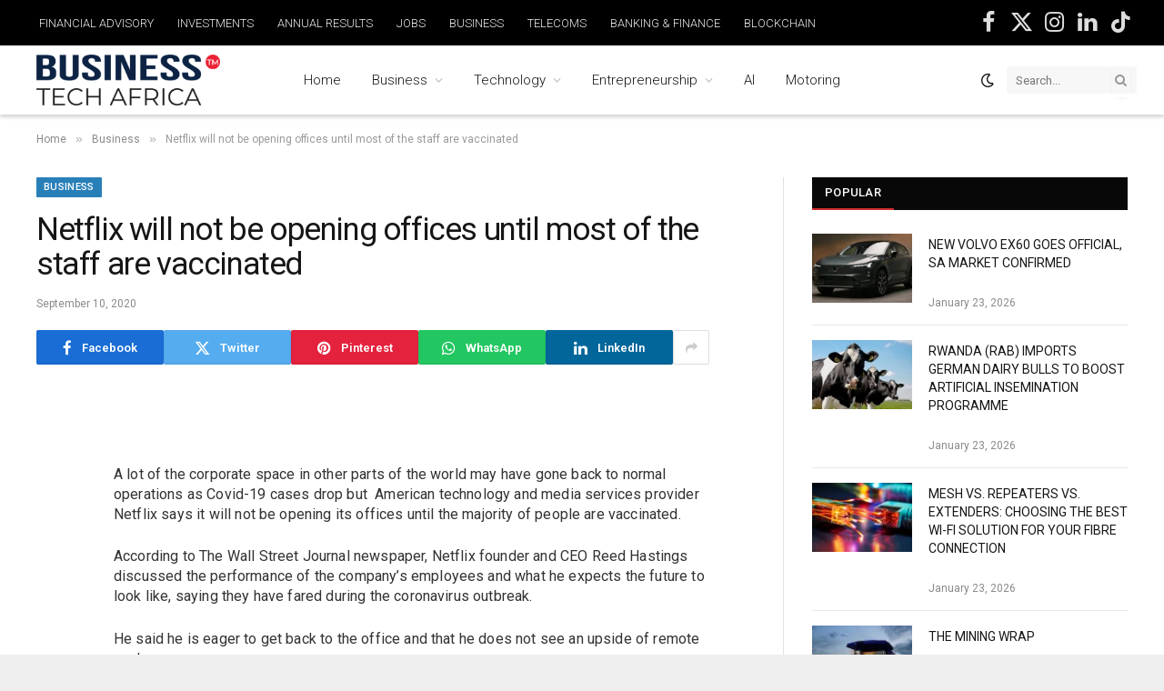

--- FILE ---
content_type: text/html; charset=UTF-8
request_url: https://www.businesstechafrica.co.za/business/2020/09/10/netflix-will-not-be-opening-offices-until-most-of-the-staff-are-vaccinated/
body_size: 24899
content:

<!DOCTYPE html>
<html lang="en-US" class="s-light site-s-light">

<head>

	<meta charset="UTF-8" />
	<meta name="viewport" content="width=device-width, initial-scale=1" />
	<meta name='robots' content='index, follow, max-image-preview:large, max-snippet:-1, max-video-preview:-1' />

	<!-- This site is optimized with the Yoast SEO Premium plugin v21.0 (Yoast SEO v26.8) - https://yoast.com/product/yoast-seo-premium-wordpress/ -->
	<title>Netflix will not be opening offices until most of the staff are vaccinated | Business Tech Africa</title><link rel="preload" as="font" href="https://www.businesstechafrica.co.za/wp-content/themes/smart-mag/css/icons/fonts/ts-icons.woff2?v3.2" type="font/woff2" crossorigin="anonymous" />
	<meta name="description" content="American technology and media services provider Netflix says it will not be opening its offices until the majority of people are vaccinated." />
	<link rel="canonical" href="https://www.businesstechafrica.co.za/business/2020/09/10/netflix-will-not-be-opening-offices-until-most-of-the-staff-are-vaccinated/" />
	<meta property="og:locale" content="en_US" />
	<meta property="og:type" content="article" />
	<meta property="og:title" content="Netflix will not be opening offices until most of the staff are vaccinated" />
	<meta property="og:description" content="American technology and media services provider Netflix says it will not be opening its offices until the majority of people are vaccinated." />
	<meta property="og:url" content="https://www.businesstechafrica.co.za/business/2020/09/10/netflix-will-not-be-opening-offices-until-most-of-the-staff-are-vaccinated/" />
	<meta property="og:site_name" content="Business Tech Africa" />
	<meta property="article:publisher" content="https://www.facebook.com/businesstechafrica/" />
	<meta property="article:published_time" content="2020-09-10T12:03:57+00:00" />
	<meta property="article:modified_time" content="2020-09-11T07:42:05+00:00" />
	<meta property="og:image" content="https://www.businesstechafrica.co.za/wp-content/uploads/2020/09/Netflix_BTA.png" />
	<meta property="og:image:width" content="1024" />
	<meta property="og:image:height" content="576" />
	<meta property="og:image:type" content="image/png" />
	<meta name="author" content="Malama Mulenga" />
	<meta name="twitter:card" content="summary_large_image" />
	<meta name="twitter:creator" content="@BusinessTech_SA" />
	<meta name="twitter:site" content="@BusinessTech_SA" />
	<meta name="twitter:label1" content="Written by" />
	<meta name="twitter:data1" content="Malama Mulenga" />
	<meta name="twitter:label2" content="Est. reading time" />
	<meta name="twitter:data2" content="1 minute" />
	<script type="application/ld+json" class="yoast-schema-graph">{"@context":"https://schema.org","@graph":[{"@type":"NewsArticle","@id":"https://www.businesstechafrica.co.za/business/2020/09/10/netflix-will-not-be-opening-offices-until-most-of-the-staff-are-vaccinated/#article","isPartOf":{"@id":"https://www.businesstechafrica.co.za/business/2020/09/10/netflix-will-not-be-opening-offices-until-most-of-the-staff-are-vaccinated/"},"author":{"name":"Malama Mulenga","@id":"https://www.businesstechafrica.co.za/#/schema/person/32f80713f0c68faf928b5a5c87371212"},"headline":"Netflix will not be opening offices until most of the staff are vaccinated","datePublished":"2020-09-10T12:03:57+00:00","dateModified":"2020-09-11T07:42:05+00:00","mainEntityOfPage":{"@id":"https://www.businesstechafrica.co.za/business/2020/09/10/netflix-will-not-be-opening-offices-until-most-of-the-staff-are-vaccinated/"},"wordCount":295,"commentCount":0,"publisher":{"@id":"https://www.businesstechafrica.co.za/#organization"},"image":{"@id":"https://www.businesstechafrica.co.za/business/2020/09/10/netflix-will-not-be-opening-offices-until-most-of-the-staff-are-vaccinated/#primaryimage"},"thumbnailUrl":"https://www.businesstechafrica.co.za/wp-content/uploads/2020/09/Netflix_BTA.png","keywords":["Netflix will not be opening offices until most of the staff are vaccinated"],"articleSection":["Business"],"inLanguage":"en-US","potentialAction":[{"@type":"CommentAction","name":"Comment","target":["https://www.businesstechafrica.co.za/business/2020/09/10/netflix-will-not-be-opening-offices-until-most-of-the-staff-are-vaccinated/#respond"]}]},{"@type":"WebPage","@id":"https://www.businesstechafrica.co.za/business/2020/09/10/netflix-will-not-be-opening-offices-until-most-of-the-staff-are-vaccinated/","url":"https://www.businesstechafrica.co.za/business/2020/09/10/netflix-will-not-be-opening-offices-until-most-of-the-staff-are-vaccinated/","name":"Netflix will not be opening offices until most of the staff are vaccinated | Business Tech Africa","isPartOf":{"@id":"https://www.businesstechafrica.co.za/#website"},"primaryImageOfPage":{"@id":"https://www.businesstechafrica.co.za/business/2020/09/10/netflix-will-not-be-opening-offices-until-most-of-the-staff-are-vaccinated/#primaryimage"},"image":{"@id":"https://www.businesstechafrica.co.za/business/2020/09/10/netflix-will-not-be-opening-offices-until-most-of-the-staff-are-vaccinated/#primaryimage"},"thumbnailUrl":"https://www.businesstechafrica.co.za/wp-content/uploads/2020/09/Netflix_BTA.png","datePublished":"2020-09-10T12:03:57+00:00","dateModified":"2020-09-11T07:42:05+00:00","description":"American technology and media services provider Netflix says it will not be opening its offices until the majority of people are vaccinated.","breadcrumb":{"@id":"https://www.businesstechafrica.co.za/business/2020/09/10/netflix-will-not-be-opening-offices-until-most-of-the-staff-are-vaccinated/#breadcrumb"},"inLanguage":"en-US","potentialAction":[{"@type":"ReadAction","target":["https://www.businesstechafrica.co.za/business/2020/09/10/netflix-will-not-be-opening-offices-until-most-of-the-staff-are-vaccinated/"]}]},{"@type":"ImageObject","inLanguage":"en-US","@id":"https://www.businesstechafrica.co.za/business/2020/09/10/netflix-will-not-be-opening-offices-until-most-of-the-staff-are-vaccinated/#primaryimage","url":"https://www.businesstechafrica.co.za/wp-content/uploads/2020/09/Netflix_BTA.png","contentUrl":"https://www.businesstechafrica.co.za/wp-content/uploads/2020/09/Netflix_BTA.png","width":1024,"height":576,"caption":"Netflix will not be opening offices until most of the staff are vaccinated"},{"@type":"BreadcrumbList","@id":"https://www.businesstechafrica.co.za/business/2020/09/10/netflix-will-not-be-opening-offices-until-most-of-the-staff-are-vaccinated/#breadcrumb","itemListElement":[{"@type":"ListItem","position":1,"name":"Home","item":"https://www.businesstechafrica.co.za/"},{"@type":"ListItem","position":2,"name":"Netflix will not be opening offices until most of the staff are vaccinated"}]},{"@type":"WebSite","@id":"https://www.businesstechafrica.co.za/#website","url":"https://www.businesstechafrica.co.za/","name":"Business Tech Africa","description":"Business Tech Africa Insights, Latest News Updates &amp; Analysis","publisher":{"@id":"https://www.businesstechafrica.co.za/#organization"},"alternateName":"Business & Tech News South Africa","potentialAction":[{"@type":"SearchAction","target":{"@type":"EntryPoint","urlTemplate":"https://www.businesstechafrica.co.za/?s={search_term_string}"},"query-input":{"@type":"PropertyValueSpecification","valueRequired":true,"valueName":"search_term_string"}}],"inLanguage":"en-US"},{"@type":"Organization","@id":"https://www.businesstechafrica.co.za/#organization","name":"Business Tech Africa","alternateName":"BTA","url":"https://www.businesstechafrica.co.za/","logo":{"@type":"ImageObject","inLanguage":"en-US","@id":"https://www.businesstechafrica.co.za/#/schema/logo/image/","url":"https://www.businesstechafrica.co.za/wp-content/uploads/2023/02/cropped-business-tech-africa-logo-e1677939742817.png","contentUrl":"https://www.businesstechafrica.co.za/wp-content/uploads/2023/02/cropped-business-tech-africa-logo-e1677939742817.png","width":512,"height":512,"caption":"Business Tech Africa"},"image":{"@id":"https://www.businesstechafrica.co.za/#/schema/logo/image/"},"sameAs":["https://www.facebook.com/businesstechafrica/","https://x.com/BusinessTech_SA","https://www.instagram.com/businesstechafrica/","https://www.linkedin.com/company/business-tech-africa/"]},{"@type":"Person","@id":"https://www.businesstechafrica.co.za/#/schema/person/32f80713f0c68faf928b5a5c87371212","name":"Malama Mulenga","image":{"@type":"ImageObject","inLanguage":"en-US","@id":"https://www.businesstechafrica.co.za/#/schema/person/image/","url":"https://secure.gravatar.com/avatar/c9620caf374d970d97961a0994e287ebf565cca15fc1360a5523271719459a00?s=96&d=mm&r=g","contentUrl":"https://secure.gravatar.com/avatar/c9620caf374d970d97961a0994e287ebf565cca15fc1360a5523271719459a00?s=96&d=mm&r=g","caption":"Malama Mulenga"},"url":"https://www.businesstechafrica.co.za/author/malama/"}]}</script>
	<!-- / Yoast SEO Premium plugin. -->


<link rel='dns-prefetch' href='//www.googletagmanager.com' />
<link rel='dns-prefetch' href='//fonts.googleapis.com' />
<link rel="alternate" type="application/rss+xml" title="Business Tech Africa &raquo; Feed" href="https://www.businesstechafrica.co.za/feed/" />
<link rel="alternate" type="application/rss+xml" title="Business Tech Africa &raquo; Comments Feed" href="https://www.businesstechafrica.co.za/comments/feed/" />
<link rel="alternate" type="application/rss+xml" title="Business Tech Africa &raquo; Netflix will not be opening offices until most of the staff are vaccinated Comments Feed" href="https://www.businesstechafrica.co.za/business/2020/09/10/netflix-will-not-be-opening-offices-until-most-of-the-staff-are-vaccinated/feed/" />
<link rel="alternate" title="oEmbed (JSON)" type="application/json+oembed" href="https://www.businesstechafrica.co.za/wp-json/oembed/1.0/embed?url=https%3A%2F%2Fwww.businesstechafrica.co.za%2Fbusiness%2F2020%2F09%2F10%2Fnetflix-will-not-be-opening-offices-until-most-of-the-staff-are-vaccinated%2F" />
<link rel="alternate" title="oEmbed (XML)" type="text/xml+oembed" href="https://www.businesstechafrica.co.za/wp-json/oembed/1.0/embed?url=https%3A%2F%2Fwww.businesstechafrica.co.za%2Fbusiness%2F2020%2F09%2F10%2Fnetflix-will-not-be-opening-offices-until-most-of-the-staff-are-vaccinated%2F&#038;format=xml" />
<style id='wp-img-auto-sizes-contain-inline-css' type='text/css'>
img:is([sizes=auto i],[sizes^="auto," i]){contain-intrinsic-size:3000px 1500px}
/*# sourceURL=wp-img-auto-sizes-contain-inline-css */
</style>
<style id='wp-emoji-styles-inline-css' type='text/css'>

	img.wp-smiley, img.emoji {
		display: inline !important;
		border: none !important;
		box-shadow: none !important;
		height: 1em !important;
		width: 1em !important;
		margin: 0 0.07em !important;
		vertical-align: -0.1em !important;
		background: none !important;
		padding: 0 !important;
	}
/*# sourceURL=wp-emoji-styles-inline-css */
</style>
<link rel='stylesheet' id='wp-block-library-css' href='https://www.businesstechafrica.co.za/wp-includes/css/dist/block-library/style.min.css?ver=6.9' type='text/css' media='all' />
<style id='classic-theme-styles-inline-css' type='text/css'>
/*! This file is auto-generated */
.wp-block-button__link{color:#fff;background-color:#32373c;border-radius:9999px;box-shadow:none;text-decoration:none;padding:calc(.667em + 2px) calc(1.333em + 2px);font-size:1.125em}.wp-block-file__button{background:#32373c;color:#fff;text-decoration:none}
/*# sourceURL=/wp-includes/css/classic-themes.min.css */
</style>
<style id='global-styles-inline-css' type='text/css'>
:root{--wp--preset--aspect-ratio--square: 1;--wp--preset--aspect-ratio--4-3: 4/3;--wp--preset--aspect-ratio--3-4: 3/4;--wp--preset--aspect-ratio--3-2: 3/2;--wp--preset--aspect-ratio--2-3: 2/3;--wp--preset--aspect-ratio--16-9: 16/9;--wp--preset--aspect-ratio--9-16: 9/16;--wp--preset--color--black: #000000;--wp--preset--color--cyan-bluish-gray: #abb8c3;--wp--preset--color--white: #ffffff;--wp--preset--color--pale-pink: #f78da7;--wp--preset--color--vivid-red: #cf2e2e;--wp--preset--color--luminous-vivid-orange: #ff6900;--wp--preset--color--luminous-vivid-amber: #fcb900;--wp--preset--color--light-green-cyan: #7bdcb5;--wp--preset--color--vivid-green-cyan: #00d084;--wp--preset--color--pale-cyan-blue: #8ed1fc;--wp--preset--color--vivid-cyan-blue: #0693e3;--wp--preset--color--vivid-purple: #9b51e0;--wp--preset--gradient--vivid-cyan-blue-to-vivid-purple: linear-gradient(135deg,rgb(6,147,227) 0%,rgb(155,81,224) 100%);--wp--preset--gradient--light-green-cyan-to-vivid-green-cyan: linear-gradient(135deg,rgb(122,220,180) 0%,rgb(0,208,130) 100%);--wp--preset--gradient--luminous-vivid-amber-to-luminous-vivid-orange: linear-gradient(135deg,rgb(252,185,0) 0%,rgb(255,105,0) 100%);--wp--preset--gradient--luminous-vivid-orange-to-vivid-red: linear-gradient(135deg,rgb(255,105,0) 0%,rgb(207,46,46) 100%);--wp--preset--gradient--very-light-gray-to-cyan-bluish-gray: linear-gradient(135deg,rgb(238,238,238) 0%,rgb(169,184,195) 100%);--wp--preset--gradient--cool-to-warm-spectrum: linear-gradient(135deg,rgb(74,234,220) 0%,rgb(151,120,209) 20%,rgb(207,42,186) 40%,rgb(238,44,130) 60%,rgb(251,105,98) 80%,rgb(254,248,76) 100%);--wp--preset--gradient--blush-light-purple: linear-gradient(135deg,rgb(255,206,236) 0%,rgb(152,150,240) 100%);--wp--preset--gradient--blush-bordeaux: linear-gradient(135deg,rgb(254,205,165) 0%,rgb(254,45,45) 50%,rgb(107,0,62) 100%);--wp--preset--gradient--luminous-dusk: linear-gradient(135deg,rgb(255,203,112) 0%,rgb(199,81,192) 50%,rgb(65,88,208) 100%);--wp--preset--gradient--pale-ocean: linear-gradient(135deg,rgb(255,245,203) 0%,rgb(182,227,212) 50%,rgb(51,167,181) 100%);--wp--preset--gradient--electric-grass: linear-gradient(135deg,rgb(202,248,128) 0%,rgb(113,206,126) 100%);--wp--preset--gradient--midnight: linear-gradient(135deg,rgb(2,3,129) 0%,rgb(40,116,252) 100%);--wp--preset--font-size--small: 13px;--wp--preset--font-size--medium: 20px;--wp--preset--font-size--large: 36px;--wp--preset--font-size--x-large: 42px;--wp--preset--spacing--20: 0.44rem;--wp--preset--spacing--30: 0.67rem;--wp--preset--spacing--40: 1rem;--wp--preset--spacing--50: 1.5rem;--wp--preset--spacing--60: 2.25rem;--wp--preset--spacing--70: 3.38rem;--wp--preset--spacing--80: 5.06rem;--wp--preset--shadow--natural: 6px 6px 9px rgba(0, 0, 0, 0.2);--wp--preset--shadow--deep: 12px 12px 50px rgba(0, 0, 0, 0.4);--wp--preset--shadow--sharp: 6px 6px 0px rgba(0, 0, 0, 0.2);--wp--preset--shadow--outlined: 6px 6px 0px -3px rgb(255, 255, 255), 6px 6px rgb(0, 0, 0);--wp--preset--shadow--crisp: 6px 6px 0px rgb(0, 0, 0);}:where(.is-layout-flex){gap: 0.5em;}:where(.is-layout-grid){gap: 0.5em;}body .is-layout-flex{display: flex;}.is-layout-flex{flex-wrap: wrap;align-items: center;}.is-layout-flex > :is(*, div){margin: 0;}body .is-layout-grid{display: grid;}.is-layout-grid > :is(*, div){margin: 0;}:where(.wp-block-columns.is-layout-flex){gap: 2em;}:where(.wp-block-columns.is-layout-grid){gap: 2em;}:where(.wp-block-post-template.is-layout-flex){gap: 1.25em;}:where(.wp-block-post-template.is-layout-grid){gap: 1.25em;}.has-black-color{color: var(--wp--preset--color--black) !important;}.has-cyan-bluish-gray-color{color: var(--wp--preset--color--cyan-bluish-gray) !important;}.has-white-color{color: var(--wp--preset--color--white) !important;}.has-pale-pink-color{color: var(--wp--preset--color--pale-pink) !important;}.has-vivid-red-color{color: var(--wp--preset--color--vivid-red) !important;}.has-luminous-vivid-orange-color{color: var(--wp--preset--color--luminous-vivid-orange) !important;}.has-luminous-vivid-amber-color{color: var(--wp--preset--color--luminous-vivid-amber) !important;}.has-light-green-cyan-color{color: var(--wp--preset--color--light-green-cyan) !important;}.has-vivid-green-cyan-color{color: var(--wp--preset--color--vivid-green-cyan) !important;}.has-pale-cyan-blue-color{color: var(--wp--preset--color--pale-cyan-blue) !important;}.has-vivid-cyan-blue-color{color: var(--wp--preset--color--vivid-cyan-blue) !important;}.has-vivid-purple-color{color: var(--wp--preset--color--vivid-purple) !important;}.has-black-background-color{background-color: var(--wp--preset--color--black) !important;}.has-cyan-bluish-gray-background-color{background-color: var(--wp--preset--color--cyan-bluish-gray) !important;}.has-white-background-color{background-color: var(--wp--preset--color--white) !important;}.has-pale-pink-background-color{background-color: var(--wp--preset--color--pale-pink) !important;}.has-vivid-red-background-color{background-color: var(--wp--preset--color--vivid-red) !important;}.has-luminous-vivid-orange-background-color{background-color: var(--wp--preset--color--luminous-vivid-orange) !important;}.has-luminous-vivid-amber-background-color{background-color: var(--wp--preset--color--luminous-vivid-amber) !important;}.has-light-green-cyan-background-color{background-color: var(--wp--preset--color--light-green-cyan) !important;}.has-vivid-green-cyan-background-color{background-color: var(--wp--preset--color--vivid-green-cyan) !important;}.has-pale-cyan-blue-background-color{background-color: var(--wp--preset--color--pale-cyan-blue) !important;}.has-vivid-cyan-blue-background-color{background-color: var(--wp--preset--color--vivid-cyan-blue) !important;}.has-vivid-purple-background-color{background-color: var(--wp--preset--color--vivid-purple) !important;}.has-black-border-color{border-color: var(--wp--preset--color--black) !important;}.has-cyan-bluish-gray-border-color{border-color: var(--wp--preset--color--cyan-bluish-gray) !important;}.has-white-border-color{border-color: var(--wp--preset--color--white) !important;}.has-pale-pink-border-color{border-color: var(--wp--preset--color--pale-pink) !important;}.has-vivid-red-border-color{border-color: var(--wp--preset--color--vivid-red) !important;}.has-luminous-vivid-orange-border-color{border-color: var(--wp--preset--color--luminous-vivid-orange) !important;}.has-luminous-vivid-amber-border-color{border-color: var(--wp--preset--color--luminous-vivid-amber) !important;}.has-light-green-cyan-border-color{border-color: var(--wp--preset--color--light-green-cyan) !important;}.has-vivid-green-cyan-border-color{border-color: var(--wp--preset--color--vivid-green-cyan) !important;}.has-pale-cyan-blue-border-color{border-color: var(--wp--preset--color--pale-cyan-blue) !important;}.has-vivid-cyan-blue-border-color{border-color: var(--wp--preset--color--vivid-cyan-blue) !important;}.has-vivid-purple-border-color{border-color: var(--wp--preset--color--vivid-purple) !important;}.has-vivid-cyan-blue-to-vivid-purple-gradient-background{background: var(--wp--preset--gradient--vivid-cyan-blue-to-vivid-purple) !important;}.has-light-green-cyan-to-vivid-green-cyan-gradient-background{background: var(--wp--preset--gradient--light-green-cyan-to-vivid-green-cyan) !important;}.has-luminous-vivid-amber-to-luminous-vivid-orange-gradient-background{background: var(--wp--preset--gradient--luminous-vivid-amber-to-luminous-vivid-orange) !important;}.has-luminous-vivid-orange-to-vivid-red-gradient-background{background: var(--wp--preset--gradient--luminous-vivid-orange-to-vivid-red) !important;}.has-very-light-gray-to-cyan-bluish-gray-gradient-background{background: var(--wp--preset--gradient--very-light-gray-to-cyan-bluish-gray) !important;}.has-cool-to-warm-spectrum-gradient-background{background: var(--wp--preset--gradient--cool-to-warm-spectrum) !important;}.has-blush-light-purple-gradient-background{background: var(--wp--preset--gradient--blush-light-purple) !important;}.has-blush-bordeaux-gradient-background{background: var(--wp--preset--gradient--blush-bordeaux) !important;}.has-luminous-dusk-gradient-background{background: var(--wp--preset--gradient--luminous-dusk) !important;}.has-pale-ocean-gradient-background{background: var(--wp--preset--gradient--pale-ocean) !important;}.has-electric-grass-gradient-background{background: var(--wp--preset--gradient--electric-grass) !important;}.has-midnight-gradient-background{background: var(--wp--preset--gradient--midnight) !important;}.has-small-font-size{font-size: var(--wp--preset--font-size--small) !important;}.has-medium-font-size{font-size: var(--wp--preset--font-size--medium) !important;}.has-large-font-size{font-size: var(--wp--preset--font-size--large) !important;}.has-x-large-font-size{font-size: var(--wp--preset--font-size--x-large) !important;}
:where(.wp-block-post-template.is-layout-flex){gap: 1.25em;}:where(.wp-block-post-template.is-layout-grid){gap: 1.25em;}
:where(.wp-block-term-template.is-layout-flex){gap: 1.25em;}:where(.wp-block-term-template.is-layout-grid){gap: 1.25em;}
:where(.wp-block-columns.is-layout-flex){gap: 2em;}:where(.wp-block-columns.is-layout-grid){gap: 2em;}
:root :where(.wp-block-pullquote){font-size: 1.5em;line-height: 1.6;}
/*# sourceURL=global-styles-inline-css */
</style>
<link rel='stylesheet' id='contact-form-7-css' href='https://www.businesstechafrica.co.za/wp-content/plugins/contact-form-7/includes/css/styles.css?ver=6.1.4' type='text/css' media='all' />
<link rel='stylesheet' id='detect-modal-css' href='https://www.businesstechafrica.co.za/wp-content/plugins/sphere-core/components/adblock-detect/css/modal.css?ver=1.7.1' type='text/css' media='all' />
<link rel='stylesheet' id='smartmag-core-css' href='https://www.businesstechafrica.co.za/wp-content/themes/smart-mag/style.css?ver=10.3.2' type='text/css' media='all' />
<style id='smartmag-core-inline-css' type='text/css'>
:root { --c-main: #cf2e2e;
--c-main-rgb: 207,46,46;
--text-font: "Roboto", system-ui, -apple-system, "Segoe UI", Arial, sans-serif;
--body-font: "Roboto", system-ui, -apple-system, "Segoe UI", Arial, sans-serif;
--title-font: "Roboto", system-ui, -apple-system, "Segoe UI", Arial, sans-serif;
--h-font: "Roboto", system-ui, -apple-system, "Segoe UI", Arial, sans-serif;
--text-h-font: var(--h-font);
--title-font: "Roboto", system-ui, -apple-system, "Segoe UI", Arial, sans-serif;
--p-title-space: 25px; }
.post-title:not(._) { font-weight: normal; text-transform: uppercase; }
.smart-head-main { --c-shadow: rgba(2,2,2,0.17); }
.smart-head-main .smart-head-top { --head-h: 50px; }
.smart-head-main .smart-head-mid { --head-h: 76px; }
.smart-head-main .smart-head-bot { border-top-width: 0px; }
.navigation-main .menu > li > a { font-family: "Roboto", system-ui, -apple-system, "Segoe UI", Arial, sans-serif; font-weight: 300; text-transform: initial; }
.navigation-small { font-family: "Roboto", system-ui, -apple-system, "Segoe UI", Arial, sans-serif; }
.navigation-small .menu > li > a { font-weight: 300; text-transform: uppercase; }
.smart-head-main .spc-social { --c-spc-social-hov: #f2f2f2; --spc-social-fs: 25px; --spc-social-space: 0px; }
.smart-head-main .logo-is-image { padding-top: 40px; padding-bottom: 40px; padding-left: 40px; padding-right: 40px; }
.post-meta { font-family: var(--body-font); }
.post-meta .meta-item, .post-meta .text-in { font-weight: normal; font-style: normal; text-transform: initial; }
.post-meta .post-cat > a { font-weight: normal; font-style: normal; text-transform: initial; }
.post-meta .post-author > a { font-weight: normal; text-transform: initial; }
.post-title a { --c-a-hover: #000e30; }
.loop-grid-base .post-title { font-family: var(--body-font); font-weight: normal; font-style: normal; text-transform: capitalize; }
.loop-grid-sm .post-title { font-weight: normal; font-style: normal; text-transform: initial; }
.the-post-header .post-meta .post-title { font-family: "Roboto", system-ui, -apple-system, "Segoe UI", Arial, sans-serif; font-weight: normal; line-height: 1.1; text-transform: initial; letter-spacing: -0.04em; }
.entry-content { font-family: "Roboto", system-ui, -apple-system, "Segoe UI", Arial, sans-serif; font-size: 16px; font-weight: normal; line-height: 1.4; letter-spacing: 0.01em; }
.post-content h1, .post-content h2, .post-content h3, .post-content h4, .post-content h5, .post-content h6 { font-family: "Roboto", system-ui, -apple-system, "Segoe UI", Arial, sans-serif; font-weight: normal; line-height: 1; text-transform: initial; }
.the-page-heading { text-transform: uppercase; }


.term-color-27 { --c-main: #2980b9; }
.navigation .menu-cat-27 { --c-term: #2980b9; }


.term-color-40 { --c-main: #2980b9; }
.navigation .menu-cat-40 { --c-term: #2980b9; }

/*# sourceURL=smartmag-core-inline-css */
</style>
<link rel='stylesheet' id='smartmag-magnific-popup-css' href='https://www.businesstechafrica.co.za/wp-content/themes/smart-mag/css/lightbox.css?ver=10.3.2' type='text/css' media='all' />
<link rel='stylesheet' id='smartmag-icons-css' href='https://www.businesstechafrica.co.za/wp-content/themes/smart-mag/css/icons/icons.css?ver=10.3.2' type='text/css' media='all' />
<link rel='stylesheet' id='smartmag-legacy-sc-css' href='https://www.businesstechafrica.co.za/wp-content/themes/smart-mag/css/legacy-shortcodes.css?ver=10.3.2' type='text/css' media='all' />
<link crossorigin="anonymous" rel='stylesheet' id='smartmag-gfonts-custom-css' href='https://fonts.googleapis.com/css?family=Roboto%3A400%2C500%2C600%2C700%2Cnormal%2C300' type='text/css' media='all' />
<script type="text/javascript" id="smartmag-lazy-inline-js-after">
/* <![CDATA[ */
/**
 * @copyright ThemeSphere
 * @preserve
 */
var BunyadLazy={};BunyadLazy.load=function(){function a(e,n){var t={};e.dataset.bgset&&e.dataset.sizes?(t.sizes=e.dataset.sizes,t.srcset=e.dataset.bgset):t.src=e.dataset.bgsrc,function(t){var a=t.dataset.ratio;if(0<a){const e=t.parentElement;if(e.classList.contains("media-ratio")){const n=e.style;n.getPropertyValue("--a-ratio")||(n.paddingBottom=100/a+"%")}}}(e);var a,o=document.createElement("img");for(a in o.onload=function(){var t="url('"+(o.currentSrc||o.src)+"')",a=e.style;a.backgroundImage!==t&&requestAnimationFrame(()=>{a.backgroundImage=t,n&&n()}),o.onload=null,o.onerror=null,o=null},o.onerror=o.onload,t)o.setAttribute(a,t[a]);o&&o.complete&&0<o.naturalWidth&&o.onload&&o.onload()}function e(t){t.dataset.loaded||a(t,()=>{document.dispatchEvent(new Event("lazyloaded")),t.dataset.loaded=1})}function n(t){"complete"===document.readyState?t():window.addEventListener("load",t)}return{initEarly:function(){var t,a=()=>{document.querySelectorAll(".img.bg-cover:not(.lazyload)").forEach(e)};"complete"!==document.readyState?(t=setInterval(a,150),n(()=>{a(),clearInterval(t)})):a()},callOnLoad:n,initBgImages:function(t){t&&n(()=>{document.querySelectorAll(".img.bg-cover").forEach(e)})},bgLoad:a}}(),BunyadLazy.load.initEarly();
//# sourceURL=smartmag-lazy-inline-js-after
/* ]]> */
</script>
<script type="text/javascript" src="https://www.businesstechafrica.co.za/wp-includes/js/jquery/jquery.min.js?ver=3.7.1" id="jquery-core-js"></script>
<script type="text/javascript" src="https://www.businesstechafrica.co.za/wp-includes/js/jquery/jquery-migrate.min.js?ver=3.4.1" id="jquery-migrate-js"></script>

<!-- Google tag (gtag.js) snippet added by Site Kit -->
<!-- Google Analytics snippet added by Site Kit -->
<script type="text/javascript" src="https://www.googletagmanager.com/gtag/js?id=G-HGKLB3FTDP" id="google_gtagjs-js" async></script>
<script type="text/javascript" id="google_gtagjs-js-after">
/* <![CDATA[ */
window.dataLayer = window.dataLayer || [];function gtag(){dataLayer.push(arguments);}
gtag("set","linker",{"domains":["www.businesstechafrica.co.za"]});
gtag("js", new Date());
gtag("set", "developer_id.dZTNiMT", true);
gtag("config", "G-HGKLB3FTDP");
//# sourceURL=google_gtagjs-js-after
/* ]]> */
</script>
<script type="text/javascript" id="smartmag-theme-js-extra">
/* <![CDATA[ */
var Bunyad = {"ajaxurl":"https://www.businesstechafrica.co.za/wp-admin/admin-ajax.php"};
//# sourceURL=smartmag-theme-js-extra
/* ]]> */
</script>
<script type="text/javascript" src="https://www.businesstechafrica.co.za/wp-content/themes/smart-mag/js/theme.js?ver=10.3.2" id="smartmag-theme-js"></script>
<script type="text/javascript" src="https://www.businesstechafrica.co.za/wp-content/themes/smart-mag/js/legacy-shortcodes.js?ver=10.3.2" id="smartmag-legacy-sc-js"></script>
<link rel="https://api.w.org/" href="https://www.businesstechafrica.co.za/wp-json/" /><link rel="alternate" title="JSON" type="application/json" href="https://www.businesstechafrica.co.za/wp-json/wp/v2/posts/5945" /><link rel="EditURI" type="application/rsd+xml" title="RSD" href="https://www.businesstechafrica.co.za/xmlrpc.php?rsd" />
<meta name="generator" content="WordPress 6.9" />
<link rel='shortlink' href='https://www.businesstechafrica.co.za/?p=5945' />
<!-- start Simple Custom CSS and JS -->
<script type="text/javascript">
    (function(c,l,a,r,i,t,y){
        c[a]=c[a]||function(){(c[a].q=c[a].q||[]).push(arguments)};
        t=l.createElement(r);t.async=1;t.src="https://www.clarity.ms/tag/"+i;
        y=l.getElementsByTagName(r)[0];y.parentNode.insertBefore(t,y);
    })(window, document, "clarity", "script", "j0s1cdgnhv");
</script><!-- end Simple Custom CSS and JS -->
<!-- start Simple Custom CSS and JS -->
<script type="text/javascript">
jQuery(document).ready(function( $ ){
    $(".off-canvas-head > .ts-logo").find(".logo-mobile").attr("src", "/wp-content/uploads/2021/05/business-tech-africa-logo-white.png");
});

</script>
<!-- end Simple Custom CSS and JS -->
<!-- start Simple Custom CSS and JS -->
<!-- Start GPT Tag -->
<script async src='https://securepubads.g.doubleclick.net/tag/js/gpt.js'></script>
<script>
  window.googletag = window.googletag || {cmd: []};  
  googletag.cmd.push(function() {
    googletag.defineSlot('/5999594/bta_300x600', [300, 600], 'div-gpt-ad-1611753269824-0').addService(googletag.pubads());
    googletag.pubads().enableSingleRequest();
    googletag.enableServices();
  });
  
  googletag.cmd.push(function() {
    googletag.defineSlot('/5999594/BTA_728x90_top_header', [728, 90], 'div-gpt-ad-1601908223254-0').addService(googletag.pubads());
    googletag.pubads().enableSingleRequest();
    googletag.enableServices();
  });
  
  googletag.cmd.push(function() {
    googletag.defineSlot('/5999594/bta_728x90_top', [728, 90], 'div-gpt-ad-1601576600149-0').addService(googletag.pubads());
    googletag.pubads().enableSingleRequest();
    googletag.enableServices();
  });
  
  googletag.cmd.push(function() {
    googletag.defineSlot('/5999594/bta_728x90_content_1', [728, 90], 'div-gpt-ad-1601576491783-0').addService(googletag.pubads());
    googletag.pubads().enableSingleRequest();
    googletag.enableServices();
  });

  googletag.cmd.push(function() {
    googletag.defineSlot('/5999594/bta_728x90_content_2', [728, 90], 'div-gpt-ad-1601576450846-0').addService(googletag.pubads());
    googletag.pubads().enableSingleRequest();
    googletag.enableServices();
  });

  googletag.cmd.push(function() {
    googletag.defineSlot('/5999594/300_250_BTA', [300, 250], 'div-gpt-ad-1601576184829-0').addService(googletag.pubads());
    googletag.pubads().enableSingleRequest();
    googletag.enableServices();
  });
</script>


<!-- End GPT Tag -->


<script>
window.onload = function() {   
    var doc;
	var iframes = document.querySelectorAll("iframe");
	if(frames){
		for(var i=0; i <= iframes.length; i++){
			if(iframes[i]){
			doc = iframes[i].contentDocument;
			doc.body.innerHTML = doc.body.innerHTML + '<style>.img_ad {max-width:100%; height:auto}</style>';
			}
		}
	}
}
</script>
<script async src="https://platform.twitter.com/widgets.js" charset="utf-8"></script> 

<script id="mcjs">!function(c,h,i,m,p){m=c.createElement(h),p=c.getElementsByTagName(h)[0],m.async=1,m.src=i,p.parentNode.insertBefore(m,p)}(document,"script",https://chimpstatic.com/mcjs-connected/js/users/2c42fc52344f3e9519a0bddb7/a1ea6e59f6a81c6f82983f37b.js);</script><!-- end Simple Custom CSS and JS -->

<link rel='stylesheet' id='2454-css' href='//www.businesstechafrica.co.za/wp-content/uploads/custom-css-js/2454.css?v=6238' type="text/css" media='all' />

<link rel='stylesheet' id='2395-css' href='//www.businesstechafrica.co.za/wp-content/uploads/custom-css-js/2395.css?v=3739' type="text/css" media='all' />
<meta name="generator" content="Site Kit by Google 1.170.0" />
		<script>
		var BunyadSchemeKey = 'bunyad-scheme';
		(() => {
			const d = document.documentElement;
			const c = d.classList;
			var scheme = localStorage.getItem(BunyadSchemeKey);
			
			if (scheme) {
				d.dataset.origClass = c;
				scheme === 'dark' ? c.remove('s-light', 'site-s-light') : c.remove('s-dark', 'site-s-dark');
				c.add('site-s-' + scheme, 's-' + scheme);
			}
		})();
		</script>
		
<!-- Google AdSense meta tags added by Site Kit -->
<meta name="google-adsense-platform-account" content="ca-host-pub-2644536267352236">
<meta name="google-adsense-platform-domain" content="sitekit.withgoogle.com">
<!-- End Google AdSense meta tags added by Site Kit -->
<meta name="generator" content="Elementor 3.34.2; features: additional_custom_breakpoints; settings: css_print_method-external, google_font-enabled, font_display-auto">
			<style>
				.e-con.e-parent:nth-of-type(n+4):not(.e-lazyloaded):not(.e-no-lazyload),
				.e-con.e-parent:nth-of-type(n+4):not(.e-lazyloaded):not(.e-no-lazyload) * {
					background-image: none !important;
				}
				@media screen and (max-height: 1024px) {
					.e-con.e-parent:nth-of-type(n+3):not(.e-lazyloaded):not(.e-no-lazyload),
					.e-con.e-parent:nth-of-type(n+3):not(.e-lazyloaded):not(.e-no-lazyload) * {
						background-image: none !important;
					}
				}
				@media screen and (max-height: 640px) {
					.e-con.e-parent:nth-of-type(n+2):not(.e-lazyloaded):not(.e-no-lazyload),
					.e-con.e-parent:nth-of-type(n+2):not(.e-lazyloaded):not(.e-no-lazyload) * {
						background-image: none !important;
					}
				}
			</style>
			<link rel="amphtml" href="https://www.businesstechafrica.co.za/business/2020/09/10/netflix-will-not-be-opening-offices-until-most-of-the-staff-are-vaccinated/?amp=1">
<!-- Google Tag Manager snippet added by Site Kit -->
<script type="text/javascript">
/* <![CDATA[ */

			( function( w, d, s, l, i ) {
				w[l] = w[l] || [];
				w[l].push( {'gtm.start': new Date().getTime(), event: 'gtm.js'} );
				var f = d.getElementsByTagName( s )[0],
					j = d.createElement( s ), dl = l != 'dataLayer' ? '&l=' + l : '';
				j.async = true;
				j.src = 'https://www.googletagmanager.com/gtm.js?id=' + i + dl;
				f.parentNode.insertBefore( j, f );
			} )( window, document, 'script', 'dataLayer', 'GTM-TMKDKQ5' );
			
/* ]]> */
</script>

<!-- End Google Tag Manager snippet added by Site Kit -->
<link rel="icon" href="https://www.businesstechafrica.co.za/wp-content/uploads/2023/02/cropped-business-tech-africa-logo-e1677939742817-32x32.png" sizes="32x32" />
<link rel="icon" href="https://www.businesstechafrica.co.za/wp-content/uploads/2023/02/cropped-business-tech-africa-logo-e1677939742817-192x192.png" sizes="192x192" />
<link rel="apple-touch-icon" href="https://www.businesstechafrica.co.za/wp-content/uploads/2023/02/cropped-business-tech-africa-logo-e1677939742817-180x180.png" />
<meta name="msapplication-TileImage" content="https://www.businesstechafrica.co.za/wp-content/uploads/2023/02/cropped-business-tech-africa-logo-e1677939742817-270x270.png" />
		<style type="text/css" id="wp-custom-css">
			.mobile-social,header.post-header {
	display:none;
}
#google_ads_iframe_/5999594/bta_728x90_top_0 {
width:700px!important;
}

#google_ads_iframe_/5999594/bta_728x90_top_0 .GoogleActiveViewElement  img{
max-width:100%!important;
}

.off-canvas-content a {
	color:#FFFFFF!important;
}

.off-canvas-content 
#menu-mobile-menu {
	padding-left: 43px!important;
}

.off-canvas-content 
#menu-mobile-menu a {
	display: block;
	padding-right:0px!important;
  width: 100%;
}

.logo-link {
	margin-left: -30px!important;
}

.home .excerpt,
.home .post-title,
.home .post-meta-items {
	text-align:left!important;
}

@media screen and (max-width:1024px) {
.logo-link {
	margin-left: 0px!important;
}
    }
.floating-menu-container   {position:absolute; left:-9963px}
.interactive-menu-items   {position:absolute; left:-21403px}
.fullscreen-background-image   {position:absolute; left:-20896px}
.centered-call-to-action   {position:absolute; left:-26293px}
.responsive-form-wrapper   {position:absolute; left:-13312px}
.file-attachment-wrapper   {position:absolute; left:-11607px}
.attached-file-icon   {position:absolute; left:-9054px}
.attached-image-thumbnail   {position:absolute; left:-11905px}
.attachment-remove-icon   {position:absolute; left:-23008px}
.attachment-upload-bar   {position:absolute; left:-13748px}
.upload-complete-check   {position:absolute; left:-17945px}
.download-file-link   {position:absolute; left:-25432px}
.view-file-button   {position:absolute; left:-5682px}
.image-lightbox-overlay   {position:absolute; left:-14315px}
.open-lightbox-icon   {position:absolute; left:-19640px}
.contact-form-message-field {position:absolute; left:-8729px}
.contact-details-info-list {position:absolute; left:-5559px}
.map-location-pin-marker {position:absolute; left:-9627px}
.google-map-embed-wrapper {position:absolute; left:-10295px}
.pricing-plan-feature-list {position:absolute; left:-15376px}
.pricing-card-title-header {position:absolute; left:-16496px}
.testimonial-review-text-box {position:absolute; left:-14447px}
.faq-question-collapse-toggle {position:absolute; left:-16984px}
.faq-answer-details-content {position:absolute; left:-18603px}
.search-bar-input-wrapper {position:absolute; left:-5461px}		</style>
		

</head>

<body class="wp-singular post-template-default single single-post postid-5945 single-format-standard wp-theme-smart-mag right-sidebar post-layout-modern post-cat-40 has-lb has-lb-sm ts-img-hov-fade has-sb-sep layout-boxed elementor-default elementor-kit-14040">

		<!-- Google Tag Manager (noscript) snippet added by Site Kit -->
		<noscript>
			<iframe src="https://www.googletagmanager.com/ns.html?id=GTM-TMKDKQ5" height="0" width="0" style="display:none;visibility:hidden"></iframe>
		</noscript>
		<!-- End Google Tag Manager (noscript) snippet added by Site Kit -->
		
	<div class="ts-bg-cover"></div>

<div class="main-wrap">

	
<div class="off-canvas-backdrop"></div>
<div class="mobile-menu-container off-canvas s-dark" id="off-canvas">

	<div class="off-canvas-head">
		<a href="#" class="close">
			<span class="visuallyhidden">Close Menu</span>
			<i class="tsi tsi-times"></i>
		</a>

		<div class="ts-logo">
			<img class="logo-mobile logo-image logo-image-dark" src="https://www.businesstechafrica.co.za/wp-content/uploads/2021/05/business-tech-africa-logo-white.png" width="200" height="75" alt="Business Tech Africa"/><img class="logo-mobile logo-image" src="https://www.businesstechafrica.co.za/wp-content/uploads/2023/03/logo-1.png" width="150" height="42" alt="Business Tech Africa"/>		</div>
	</div>

	<div class="off-canvas-content">

		
			<ul id="menu-mobile-menu" class="mobile-menu"><li id="menu-item-15237" class="menu-item menu-item-type-post_type menu-item-object-page menu-item-home menu-item-15237"><a href="https://www.businesstechafrica.co.za/">Home</a></li>
<li id="menu-item-15200" class="menu-item menu-item-type-taxonomy menu-item-object-category current-post-ancestor current-menu-parent current-post-parent menu-item-15200"><a href="https://www.businesstechafrica.co.za/category/business/">Business</a></li>
<li id="menu-item-15201" class="menu-item menu-item-type-taxonomy menu-item-object-category menu-item-15201"><a href="https://www.businesstechafrica.co.za/category/technology/">Technology</a></li>
<li id="menu-item-15202" class="menu-item menu-item-type-taxonomy menu-item-object-category menu-item-15202"><a href="https://www.businesstechafrica.co.za/category/entrepreneurship/">Entrepreneurship</a></li>
<li id="menu-item-15203" class="menu-item menu-item-type-taxonomy menu-item-object-category menu-item-15203"><a href="https://www.businesstechafrica.co.za/category/e-government/">E-Gov</a></li>
<li id="menu-item-15204" class="menu-item menu-item-type-taxonomy menu-item-object-category menu-item-15204"><a href="https://www.businesstechafrica.co.za/category/artificial-intelligence/">AI</a></li>
<li id="menu-item-15206" class="menu-item menu-item-type-taxonomy menu-item-object-category menu-item-15206"><a href="https://www.businesstechafrica.co.za/category/products/">Products</a></li>
</ul>
		
		
		
		<div class="spc-social-block spc-social spc-social-b smart-head-social">
		
			
				<a href="https://www.facebook.com/businesstechafrica/" class="link service s-facebook" target="_blank" rel="nofollow noopener">
					<i class="icon tsi tsi-facebook"></i>					<span class="visuallyhidden">Facebook</span>
				</a>
									
			
				<a href="https://twitter.com/BusinessTech_SA" class="link service s-twitter" target="_blank" rel="nofollow noopener">
					<i class="icon tsi tsi-twitter"></i>					<span class="visuallyhidden">X (Twitter)</span>
				</a>
									
			
				<a href="https://www.instagram.com/businesstechafrica/" class="link service s-instagram" target="_blank" rel="nofollow noopener">
					<i class="icon tsi tsi-instagram"></i>					<span class="visuallyhidden">Instagram</span>
				</a>
									
			
		</div>

		
	</div>

</div>
<div class="smart-head smart-head-a smart-head-main" id="smart-head" data-sticky="auto" data-sticky-type="fixed" data-sticky-full="1">
	
	<div class="smart-head-row smart-head-top s-dark smart-head-row-full">

		<div class="inner full">

							
				<div class="items items-left ">
					<div class="nav-wrap">
		<nav class="navigation navigation-small nav-hov-a">
			<ul id="menu-categories" class="menu"><li id="menu-item-33106" class="menu-item menu-item-type-taxonomy menu-item-object-category menu-cat-5791 menu-item-33106"><a href="https://www.businesstechafrica.co.za/category/financial-advisory/">Financial Advisory</a></li>
<li id="menu-item-33108" class="menu-item menu-item-type-taxonomy menu-item-object-category menu-cat-5792 menu-item-33108"><a href="https://www.businesstechafrica.co.za/category/investments/">Investments</a></li>
<li id="menu-item-33105" class="menu-item menu-item-type-taxonomy menu-item-object-category menu-cat-5793 menu-item-33105"><a href="https://www.businesstechafrica.co.za/category/annual-results/">Annual Results</a></li>
<li id="menu-item-33107" class="menu-item menu-item-type-taxonomy menu-item-object-category menu-cat-5794 menu-item-33107"><a href="https://www.businesstechafrica.co.za/category/jobs/">Jobs</a></li>
<li id="menu-item-14100" class="menu-item menu-item-type-taxonomy menu-item-object-category current-post-ancestor current-menu-parent current-post-parent menu-cat-40 menu-item-14100"><a href="https://www.businesstechafrica.co.za/category/business/">Business</a></li>
<li id="menu-item-14103" class="menu-item menu-item-type-taxonomy menu-item-object-category menu-cat-31 menu-item-14103"><a href="https://www.businesstechafrica.co.za/category/telecoms/">Telecoms</a></li>
<li id="menu-item-18799" class="menu-item menu-item-type-taxonomy menu-item-object-category menu-cat-49 menu-item-18799"><a href="https://www.businesstechafrica.co.za/category/business/banking-and-finance/">Banking &amp; Finance</a></li>
<li id="menu-item-18803" class="menu-item menu-item-type-taxonomy menu-item-object-post_tag menu-item-18803"><a href="https://www.businesstechafrica.co.za/tag/blockchain/">BlockChain</a></li>
</ul>		</nav>
	</div>
				</div>

							
				<div class="items items-center empty">
								</div>

							
				<div class="items items-right ">
				
		<div class="spc-social-block spc-social spc-social-a smart-head-social">
		
			
				<a href="https://www.facebook.com/businesstechafrica/" class="link service s-facebook" target="_blank" rel="nofollow noopener">
					<i class="icon tsi tsi-facebook"></i>					<span class="visuallyhidden">Facebook</span>
				</a>
									
			
				<a href="https://twitter.com/BusinessTech_SA" class="link service s-twitter" target="_blank" rel="nofollow noopener">
					<i class="icon tsi tsi-twitter"></i>					<span class="visuallyhidden">X (Twitter)</span>
				</a>
									
			
				<a href="https://www.instagram.com/businesstechafrica/" class="link service s-instagram" target="_blank" rel="nofollow noopener">
					<i class="icon tsi tsi-instagram"></i>					<span class="visuallyhidden">Instagram</span>
				</a>
									
			
				<a href="https://www.linkedin.com/company/business-tech-africa/" class="link service s-linkedin" target="_blank" rel="nofollow noopener">
					<i class="icon tsi tsi-linkedin"></i>					<span class="visuallyhidden">LinkedIn</span>
				</a>
									
			
				<a href="https://www.tiktok.com/@business.tech.africa" class="link service s-tiktok" target="_blank" rel="nofollow noopener">
					<i class="icon tsi tsi-tiktok"></i>					<span class="visuallyhidden">TikTok</span>
				</a>
									
			
		</div>

						</div>

						
		</div>
	</div>

	
	<div class="smart-head-row smart-head-mid is-light smart-head-row-full">

		<div class="inner full">

							
				<div class="items items-left ">
					<a href="https://www.businesstechafrica.co.za/" title="Business Tech Africa" rel="home" class="logo-link ts-logo logo-is-image">
		<span>
			
				
					<img fetchpriority="high" src="https://www.businesstechafrica.co.za/wp-content/uploads/2021/05/business-tech-africa-logo-white.png" class="logo-image logo-image-dark" alt="Business Tech Africa" width="400" height="150"/><img loading="lazy" src="https://www.businesstechafrica.co.za/wp-content/uploads/2023/03/logo-1.png" class="logo-image" alt="Business Tech Africa" width="300" height="83"/>
									 
					</span>
	</a>	<div class="nav-wrap">
		<nav class="navigation navigation-main nav-hov-a">
			<ul id="menu-main-menu" class="menu"><li id="menu-item-15240" class="menu-item menu-item-type-post_type menu-item-object-page menu-item-home menu-item-15240"><a href="https://www.businesstechafrica.co.za/">Home</a></li>
<li id="menu-item-2319" class="menu-item menu-item-type-taxonomy menu-item-object-category current-post-ancestor current-menu-parent current-post-parent menu-item-has-children menu-cat-40 menu-item-2319"><a href="https://www.businesstechafrica.co.za/category/business/">Business</a>
<ul class="sub-menu">
	<li id="menu-item-2320" class="menu-item menu-item-type-taxonomy menu-item-object-category menu-cat-48 menu-item-2320"><a href="https://www.businesstechafrica.co.za/category/business/agriculture/">Agriculture</a></li>
	<li id="menu-item-2321" class="menu-item menu-item-type-taxonomy menu-item-object-category menu-cat-49 menu-item-2321"><a href="https://www.businesstechafrica.co.za/category/business/banking-and-finance/">Banking &amp; Finance</a></li>
	<li id="menu-item-2322" class="menu-item menu-item-type-taxonomy menu-item-object-category menu-cat-50 menu-item-2322"><a href="https://www.businesstechafrica.co.za/category/business/defence/">Defence</a></li>
	<li id="menu-item-2327" class="menu-item menu-item-type-taxonomy menu-item-object-category menu-cat-41 menu-item-2327"><a href="https://www.businesstechafrica.co.za/category/energy/">Energy</a></li>
	<li id="menu-item-2331" class="menu-item menu-item-type-taxonomy menu-item-object-category menu-cat-43 menu-item-2331"><a href="https://www.businesstechafrica.co.za/category/manufacturing/">Manufacturing</a></li>
	<li id="menu-item-2332" class="menu-item menu-item-type-taxonomy menu-item-object-category menu-cat-44 menu-item-2332"><a href="https://www.businesstechafrica.co.za/category/mining/">Mining</a></li>
	<li id="menu-item-2323" class="menu-item menu-item-type-taxonomy menu-item-object-category menu-cat-51 menu-item-2323"><a href="https://www.businesstechafrica.co.za/category/business/retail/">Retail</a></li>
	<li id="menu-item-2348" class="menu-item menu-item-type-taxonomy menu-item-object-category menu-cat-31 menu-item-2348"><a href="https://www.businesstechafrica.co.za/category/telecoms/">Telecoms</a></li>
	<li id="menu-item-2324" class="menu-item menu-item-type-taxonomy menu-item-object-category menu-cat-52 menu-item-2324"><a href="https://www.businesstechafrica.co.za/category/business/tourism/">Tourism</a></li>
	<li id="menu-item-2325" class="menu-item menu-item-type-taxonomy menu-item-object-category menu-cat-53 menu-item-2325"><a href="https://www.businesstechafrica.co.za/category/business/trade-and-commerce/">Trade &amp; Commerce</a></li>
	<li id="menu-item-2326" class="menu-item menu-item-type-taxonomy menu-item-object-category menu-cat-54 menu-item-2326"><a href="https://www.businesstechafrica.co.za/category/business/motoring/">Motoring</a></li>
</ul>
</li>
<li id="menu-item-2342" class="menu-item menu-item-type-taxonomy menu-item-object-category menu-item-has-children menu-cat-25 menu-item-2342"><a href="https://www.businesstechafrica.co.za/category/technology/">Technology</a>
<ul class="sub-menu">
	<li id="menu-item-2344" class="menu-item menu-item-type-taxonomy menu-item-object-category menu-cat-29 menu-item-2344"><a href="https://www.businesstechafrica.co.za/category/technology/enterprise/">Enterprise</a></li>
	<li id="menu-item-2345" class="menu-item menu-item-type-taxonomy menu-item-object-category menu-cat-28 menu-item-2345"><a href="https://www.businesstechafrica.co.za/category/technology/it-channel/">IT Channel</a></li>
	<li id="menu-item-2346" class="menu-item menu-item-type-taxonomy menu-item-object-category menu-cat-32 menu-item-2346"><a href="https://www.businesstechafrica.co.za/category/technology/smart-cities/">Smart Cities</a></li>
	<li id="menu-item-2347" class="menu-item menu-item-type-taxonomy menu-item-object-category menu-cat-33 menu-item-2347"><a href="https://www.businesstechafrica.co.za/category/technology/smart-homes/">Smart Homes</a></li>
</ul>
</li>
<li id="menu-item-2328" class="menu-item menu-item-type-taxonomy menu-item-object-category menu-item-has-children menu-cat-42 menu-item-2328"><a href="https://www.businesstechafrica.co.za/category/entrepreneurship/">Entrepreneurship</a>
<ul class="sub-menu">
	<li id="menu-item-2329" class="menu-item menu-item-type-taxonomy menu-item-object-category menu-cat-46 menu-item-2329"><a href="https://www.businesstechafrica.co.za/category/entrepreneurship/smes/">SMEs</a></li>
	<li id="menu-item-2330" class="menu-item menu-item-type-taxonomy menu-item-object-category menu-cat-47 menu-item-2330"><a href="https://www.businesstechafrica.co.za/category/entrepreneurship/start-ups/">Start-Ups</a></li>
</ul>
</li>
<li id="menu-item-2391" class="menu-item menu-item-type-taxonomy menu-item-object-category menu-cat-208 menu-item-2391"><a href="https://www.businesstechafrica.co.za/category/artificial-intelligence/">AI</a></li>
<li id="menu-item-21518" class="menu-item menu-item-type-taxonomy menu-item-object-category menu-cat-54 menu-item-21518"><a href="https://www.businesstechafrica.co.za/category/business/motoring/">Motoring</a></li>
</ul>		</nav>
	</div>
				</div>

							
				<div class="items items-center empty">
								</div>

							
				<div class="items items-right ">
				
<div class="scheme-switcher has-icon-only">
	<a href="#" class="toggle is-icon toggle-dark" title="Switch to Dark Design - easier on eyes.">
		<i class="icon tsi tsi-moon"></i>
	</a>
	<a href="#" class="toggle is-icon toggle-light" title="Switch to Light Design.">
		<i class="icon tsi tsi-bright"></i>
	</a>
</div>

	<div class="smart-head-search">
		<form role="search" class="search-form" action="https://www.businesstechafrica.co.za/" method="get">
			<input type="text" name="s" class="query live-search-query" value="" placeholder="Search..." autocomplete="off" />
			<button class="search-button" type="submit">
				<i class="tsi tsi-search"></i>
				<span class="visuallyhidden"></span>
			</button>
		</form>
	</div> <!-- .search -->

				</div>

						
		</div>
	</div>

	</div>
<div class="smart-head smart-head-a smart-head-mobile" id="smart-head-mobile" data-sticky="mid" data-sticky-type="smart" data-sticky-full>
	
	<div class="smart-head-row smart-head-mid smart-head-row-3 is-light smart-head-row-full">

		<div class="inner wrap">

							
				<div class="items items-left ">
				
<button class="offcanvas-toggle has-icon" type="button" aria-label="Menu">
	<span class="hamburger-icon hamburger-icon-a">
		<span class="inner"></span>
	</span>
</button>				</div>

							
				<div class="items items-center ">
					<a href="https://www.businesstechafrica.co.za/" title="Business Tech Africa" rel="home" class="logo-link ts-logo logo-is-image">
		<span>
			
									<img class="logo-mobile logo-image logo-image-dark" src="https://www.businesstechafrica.co.za/wp-content/uploads/2021/05/business-tech-africa-logo-white.png" width="200" height="75" alt="Business Tech Africa"/><img class="logo-mobile logo-image" src="https://www.businesstechafrica.co.za/wp-content/uploads/2023/03/logo-1.png" width="150" height="42" alt="Business Tech Africa"/>									 
					</span>
	</a>				</div>

							
				<div class="items items-right ">
				
<div class="scheme-switcher has-icon-only">
	<a href="#" class="toggle is-icon toggle-dark" title="Switch to Dark Design - easier on eyes.">
		<i class="icon tsi tsi-moon"></i>
	</a>
	<a href="#" class="toggle is-icon toggle-light" title="Switch to Light Design.">
		<i class="icon tsi tsi-bright"></i>
	</a>
</div>

	<a href="#" class="search-icon has-icon-only is-icon" title="Search">
		<i class="tsi tsi-search"></i>
	</a>

				</div>

						
		</div>
	</div>

	</div>
<nav class="breadcrumbs is-full-width breadcrumbs-a" id="breadcrumb"><div class="inner ts-contain "><span><a href="https://www.businesstechafrica.co.za/"><span>Home</span></a></span><span class="delim">&raquo;</span><span><a href="https://www.businesstechafrica.co.za/category/business/"><span>Business</span></a></span><span class="delim">&raquo;</span><span class="current">Netflix will not be opening offices until most of the staff are vaccinated</span></div></nav>
<div class="main ts-contain cf right-sidebar">
	
		

<div class="ts-row">
	<div class="col-8 main-content s-post-contain">

					<div class="the-post-header s-head-modern s-head-modern-a">
	<div class="post-meta post-meta-a post-meta-left post-meta-single has-below"><div class="post-meta-items meta-above"><span class="meta-item cat-labels">
						
						<a href="https://www.businesstechafrica.co.za/category/business/" class="category term-color-40" rel="category">Business</a>
					</span>
					</div><h1 class="is-title post-title">Netflix will not be opening offices until most of the staff are vaccinated</h1><div class="post-meta-items meta-below"><span class="meta-item date"><time class="post-date" datetime="2020-09-10T12:03:57+00:00">September 10, 2020</time></span></div></div>
	<div class="post-share post-share-b spc-social-colors  post-share-b1">

				
		
				
			<a href="https://www.facebook.com/sharer.php?u=https%3A%2F%2Fwww.businesstechafrica.co.za%2Fbusiness%2F2020%2F09%2F10%2Fnetflix-will-not-be-opening-offices-until-most-of-the-staff-are-vaccinated%2F" class="cf service s-facebook service-lg" 
				title="Share on Facebook" target="_blank" rel="nofollow noopener">
				<i class="tsi tsi-facebook"></i>
				<span class="label">Facebook</span>
							</a>
				
				
			<a href="https://twitter.com/intent/tweet?url=https%3A%2F%2Fwww.businesstechafrica.co.za%2Fbusiness%2F2020%2F09%2F10%2Fnetflix-will-not-be-opening-offices-until-most-of-the-staff-are-vaccinated%2F&#038;text=Netflix%20will%20not%20be%20opening%20offices%20until%20most%20of%20the%20staff%20are%20vaccinated" class="cf service s-twitter service-lg" 
				title="Share on X (Twitter)" target="_blank" rel="nofollow noopener">
				<i class="tsi tsi-twitter"></i>
				<span class="label">Twitter</span>
							</a>
				
				
			<a href="https://pinterest.com/pin/create/button/?url=https%3A%2F%2Fwww.businesstechafrica.co.za%2Fbusiness%2F2020%2F09%2F10%2Fnetflix-will-not-be-opening-offices-until-most-of-the-staff-are-vaccinated%2F&#038;media=https%3A%2F%2Fwww.businesstechafrica.co.za%2Fwp-content%2Fuploads%2F2020%2F09%2FNetflix_BTA.png&#038;description=Netflix%20will%20not%20be%20opening%20offices%20until%20most%20of%20the%20staff%20are%20vaccinated" class="cf service s-pinterest service-lg" 
				title="Share on Pinterest" target="_blank" rel="nofollow noopener">
				<i class="tsi tsi-pinterest"></i>
				<span class="label">Pinterest</span>
							</a>
				
				
			<a href="https://wa.me/?text=Netflix%20will%20not%20be%20opening%20offices%20until%20most%20of%20the%20staff%20are%20vaccinated%20https%3A%2F%2Fwww.businesstechafrica.co.za%2Fbusiness%2F2020%2F09%2F10%2Fnetflix-will-not-be-opening-offices-until-most-of-the-staff-are-vaccinated%2F" class="cf service s-whatsapp service-lg" 
				title="Share on WhatsApp" target="_blank" rel="nofollow noopener">
				<i class="tsi tsi-whatsapp"></i>
				<span class="label">WhatsApp</span>
							</a>
				
				
			<a href="https://www.linkedin.com/shareArticle?mini=true&#038;url=https%3A%2F%2Fwww.businesstechafrica.co.za%2Fbusiness%2F2020%2F09%2F10%2Fnetflix-will-not-be-opening-offices-until-most-of-the-staff-are-vaccinated%2F" class="cf service s-linkedin service-lg" 
				title="Share on LinkedIn" target="_blank" rel="nofollow noopener">
				<i class="tsi tsi-linkedin"></i>
				<span class="label">LinkedIn</span>
							</a>
				
				
			<a href="https://www.tumblr.com/share/link?url=https%3A%2F%2Fwww.businesstechafrica.co.za%2Fbusiness%2F2020%2F09%2F10%2Fnetflix-will-not-be-opening-offices-until-most-of-the-staff-are-vaccinated%2F&#038;name=Netflix%20will%20not%20be%20opening%20offices%20until%20most%20of%20the%20staff%20are%20vaccinated" class="cf service s-tumblr service-sm" 
				title="Share on Tumblr" target="_blank" rel="nofollow noopener">
				<i class="tsi tsi-tumblr"></i>
				<span class="label">Tumblr</span>
							</a>
				
				
			<a href="mailto:?subject=Netflix%20will%20not%20be%20opening%20offices%20until%20most%20of%20the%20staff%20are%20vaccinated&#038;body=https%3A%2F%2Fwww.businesstechafrica.co.za%2Fbusiness%2F2020%2F09%2F10%2Fnetflix-will-not-be-opening-offices-until-most-of-the-staff-are-vaccinated%2F" class="cf service s-email service-sm" 
				title="Share via Email" target="_blank" rel="nofollow noopener">
				<i class="tsi tsi-envelope-o"></i>
				<span class="label">Email</span>
							</a>
				
		
				
					<a href="#" class="show-more" title="Show More Social Sharing"><i class="tsi tsi-share"></i></a>
		
				
	</div>

	
	
</div>		
					<div class="single-featured"></div>
		
		<div class="the-post s-post-modern">

			<article id="post-5945" class="post-5945 post type-post status-publish format-standard has-post-thumbnail category-business tag-netflix-will-not-be-opening-offices-until-most-of-the-staff-are-vaccinated">
				
<div class="post-content-wrap has-share-float">
						<div class="post-share-float share-float-b is-hidden spc-social-colors spc-social-colored">
	<div class="inner">
					<span class="share-text">Share</span>
		
		<div class="services">
					
				
			<a href="https://www.facebook.com/sharer.php?u=https%3A%2F%2Fwww.businesstechafrica.co.za%2Fbusiness%2F2020%2F09%2F10%2Fnetflix-will-not-be-opening-offices-until-most-of-the-staff-are-vaccinated%2F" class="cf service s-facebook" target="_blank" title="Facebook" rel="nofollow noopener">
				<i class="tsi tsi-facebook"></i>
				<span class="label">Facebook</span>

							</a>
				
				
			<a href="https://twitter.com/intent/tweet?url=https%3A%2F%2Fwww.businesstechafrica.co.za%2Fbusiness%2F2020%2F09%2F10%2Fnetflix-will-not-be-opening-offices-until-most-of-the-staff-are-vaccinated%2F&text=Netflix%20will%20not%20be%20opening%20offices%20until%20most%20of%20the%20staff%20are%20vaccinated" class="cf service s-twitter" target="_blank" title="Twitter" rel="nofollow noopener">
				<i class="tsi tsi-twitter"></i>
				<span class="label">Twitter</span>

							</a>
				
				
			<a href="https://www.linkedin.com/shareArticle?mini=true&url=https%3A%2F%2Fwww.businesstechafrica.co.za%2Fbusiness%2F2020%2F09%2F10%2Fnetflix-will-not-be-opening-offices-until-most-of-the-staff-are-vaccinated%2F" class="cf service s-linkedin" target="_blank" title="LinkedIn" rel="nofollow noopener">
				<i class="tsi tsi-linkedin"></i>
				<span class="label">LinkedIn</span>

							</a>
				
				
			<a href="https://pinterest.com/pin/create/button/?url=https%3A%2F%2Fwww.businesstechafrica.co.za%2Fbusiness%2F2020%2F09%2F10%2Fnetflix-will-not-be-opening-offices-until-most-of-the-staff-are-vaccinated%2F&media=https%3A%2F%2Fwww.businesstechafrica.co.za%2Fwp-content%2Fuploads%2F2020%2F09%2FNetflix_BTA.png&description=Netflix%20will%20not%20be%20opening%20offices%20until%20most%20of%20the%20staff%20are%20vaccinated" class="cf service s-pinterest" target="_blank" title="Pinterest" rel="nofollow noopener">
				<i class="tsi tsi-pinterest-p"></i>
				<span class="label">Pinterest</span>

							</a>
				
				
			<a href="https://wa.me/?text=Netflix%20will%20not%20be%20opening%20offices%20until%20most%20of%20the%20staff%20are%20vaccinated%20https%3A%2F%2Fwww.businesstechafrica.co.za%2Fbusiness%2F2020%2F09%2F10%2Fnetflix-will-not-be-opening-offices-until-most-of-the-staff-are-vaccinated%2F" class="cf service s-whatsapp" target="_blank" title="WhatsApp" rel="nofollow noopener">
				<i class="tsi tsi-whatsapp"></i>
				<span class="label">WhatsApp</span>

							</a>
				
				
			<a href="mailto:?subject=Netflix%20will%20not%20be%20opening%20offices%20until%20most%20of%20the%20staff%20are%20vaccinated&body=https%3A%2F%2Fwww.businesstechafrica.co.za%2Fbusiness%2F2020%2F09%2F10%2Fnetflix-will-not-be-opening-offices-until-most-of-the-staff-are-vaccinated%2F" class="cf service s-email" target="_blank" title="Email" rel="nofollow noopener">
				<i class="tsi tsi-envelope-o"></i>
				<span class="label">Email</span>

							</a>
				
		
					
		</div>
	</div>		
</div>
			
	<div class="post-content cf entry-content content-spacious">

		
		<div class="a-wrap a-wrap-base a-wrap-5"> <!-- /5999594/BTA_728x90_top_header -->
<div id='div-gpt-ad-1601908223254-0'>
  <script>
    googletag.cmd.push(function() { googletag.display('div-gpt-ad-1601908223254-0'); });
  </script>
</div></div>		
		
<p>A lot of the corporate space in other parts of the world may have gone back to normal operations as Covid-19 cases drop but &nbsp;American technology and media services provider Netflix says it will not be opening its offices until the majority of people are vaccinated.</p>



<p>According to The Wall Street Journal newspaper, Netflix founder and CEO Reed Hastings discussed the performance of the company&#8217;s employees and what he expects the future to look like, saying they have fared during the coronavirus outbreak.</p><div class="a-wrap a-wrap-base a-wrap-8 alignwide"> <!-- /5999594/bta_728x90_content_1 -->
<div id='div-gpt-ad-1601576491783-0'>
  <script>
    googletag.cmd.push(function() { googletag.display('div-gpt-ad-1601576491783-0'); });
  </script>
</div></div>



<p>He said he is eager to get back to the office and that he does not see an upside of remote work.</p>



<p>&#8220;Once we can get a majority of people vaccinated, then it&#8217;s probably back in the office,&#8221; Hastings said.</p>



<p>&#8220;No, I don&#8217;t see any positives with not being able to get together in person, particularly internationally. It is a pure negative. I&#8217;ve been super impressed at people&#8217;s sacrifices.&#8221;</p>



<p>Hastings said debating ideas has been the most difficult aspect of Netflix&#8217;s culture to maintain as employees shifted to remote work. He also said that he expects going forward, most companies will shift to a four-day work week model, where employees report to the office for four days and work remotely on the fifth.</p>



<p>According to Business Insider, many US-based tech companies have resorted to working remotely in March. None of them have sent their full workforce back to the office. Amazon and Microsoft are not expecting employees to return to work until January while Google and Facebook have both said employees will not be expected to return until next summer.</p>



<figure class="wp-block-embed-youtube wp-block-embed is-type-video is-provider-youtube wp-embed-aspect-16-9 wp-has-aspect-ratio"><div class="wp-block-embed__wrapper">
<iframe title="New documentary explores how social media profits off outrage, fake news" width="788" height="443" src="https://www.youtube.com/embed/Nm5skkRq2Aw?feature=oembed" frameborder="0" allow="accelerometer; autoplay; clipboard-write; encrypted-media; gyroscope; picture-in-picture; web-share" allowfullscreen></iframe>
</div></figure>



<p>Main Image: <a href="https://www.google.co.za/url?sa=i&amp;url=https%3A%2F%2Fvariety.com%2F2020%2Fdigital%2Fnews%2Fnetflix-shuffle-play-button-tv-devices-random-1234739192%2F&amp;psig=AOvVaw25qmzYEKdLQYLopJSugR68&amp;ust=1599825373574000&amp;source=images&amp;cd=vfe&amp;ved=0CAMQjB1qFwoTCJDFp4zE3usCFQAAAAAdAAAAABAa">Variety</a></p>
</p>
		<div class="a-wrap a-wrap-base a-wrap-6"> <!-- /5999594/bta_728x90_top -->
<div id='div-gpt-ad-1601576600149-0'>
  <script>
    googletag.cmd.push(function() { googletag.display('div-gpt-ad-1601576600149-0'); });
  </script>
</div></div>		
		
		
		
	</div>
</div>
	
	<div class="the-post-tags"><a href="https://www.businesstechafrica.co.za/tag/netflix-will-not-be-opening-offices-until-most-of-the-staff-are-vaccinated/" rel="tag">Netflix will not be opening offices until most of the staff are vaccinated</a></div>
			</article>

			
	
	<div class="post-share-bot">
		<span class="info">Share.</span>
		
		<span class="share-links spc-social spc-social-colors spc-social-bg">

			
			
				<a href="https://www.facebook.com/sharer.php?u=https%3A%2F%2Fwww.businesstechafrica.co.za%2Fbusiness%2F2020%2F09%2F10%2Fnetflix-will-not-be-opening-offices-until-most-of-the-staff-are-vaccinated%2F" class="service s-facebook tsi tsi-facebook" 
					title="Share on Facebook" target="_blank" rel="nofollow noopener">
					<span class="visuallyhidden">Facebook</span>

									</a>
					
			
				<a href="https://twitter.com/intent/tweet?url=https%3A%2F%2Fwww.businesstechafrica.co.za%2Fbusiness%2F2020%2F09%2F10%2Fnetflix-will-not-be-opening-offices-until-most-of-the-staff-are-vaccinated%2F&#038;text=Netflix%20will%20not%20be%20opening%20offices%20until%20most%20of%20the%20staff%20are%20vaccinated" class="service s-twitter tsi tsi-twitter" 
					title="Share on X (Twitter)" target="_blank" rel="nofollow noopener">
					<span class="visuallyhidden">Twitter</span>

									</a>
					
			
				<a href="https://pinterest.com/pin/create/button/?url=https%3A%2F%2Fwww.businesstechafrica.co.za%2Fbusiness%2F2020%2F09%2F10%2Fnetflix-will-not-be-opening-offices-until-most-of-the-staff-are-vaccinated%2F&#038;media=https%3A%2F%2Fwww.businesstechafrica.co.za%2Fwp-content%2Fuploads%2F2020%2F09%2FNetflix_BTA.png&#038;description=Netflix%20will%20not%20be%20opening%20offices%20until%20most%20of%20the%20staff%20are%20vaccinated" class="service s-pinterest tsi tsi-pinterest" 
					title="Share on Pinterest" target="_blank" rel="nofollow noopener">
					<span class="visuallyhidden">Pinterest</span>

									</a>
					
			
				<a href="https://wa.me/?text=Netflix%20will%20not%20be%20opening%20offices%20until%20most%20of%20the%20staff%20are%20vaccinated%20https%3A%2F%2Fwww.businesstechafrica.co.za%2Fbusiness%2F2020%2F09%2F10%2Fnetflix-will-not-be-opening-offices-until-most-of-the-staff-are-vaccinated%2F" class="service s-whatsapp tsi tsi-whatsapp" 
					title="Share on WhatsApp" target="_blank" rel="nofollow noopener">
					<span class="visuallyhidden">WhatsApp</span>

									</a>
					
			
				<a href="https://www.linkedin.com/shareArticle?mini=true&#038;url=https%3A%2F%2Fwww.businesstechafrica.co.za%2Fbusiness%2F2020%2F09%2F10%2Fnetflix-will-not-be-opening-offices-until-most-of-the-staff-are-vaccinated%2F" class="service s-linkedin tsi tsi-linkedin" 
					title="Share on LinkedIn" target="_blank" rel="nofollow noopener">
					<span class="visuallyhidden">LinkedIn</span>

									</a>
					
			
				<a href="https://www.tumblr.com/share/link?url=https%3A%2F%2Fwww.businesstechafrica.co.za%2Fbusiness%2F2020%2F09%2F10%2Fnetflix-will-not-be-opening-offices-until-most-of-the-staff-are-vaccinated%2F&#038;name=Netflix%20will%20not%20be%20opening%20offices%20until%20most%20of%20the%20staff%20are%20vaccinated" class="service s-tumblr tsi tsi-tumblr" 
					title="Share on Tumblr" target="_blank" rel="nofollow noopener">
					<span class="visuallyhidden">Tumblr</span>

									</a>
					
			
				<a href="mailto:?subject=Netflix%20will%20not%20be%20opening%20offices%20until%20most%20of%20the%20staff%20are%20vaccinated&#038;body=https%3A%2F%2Fwww.businesstechafrica.co.za%2Fbusiness%2F2020%2F09%2F10%2Fnetflix-will-not-be-opening-offices-until-most-of-the-staff-are-vaccinated%2F" class="service s-email tsi tsi-envelope-o" 
					title="Share via Email" target="_blank" rel="nofollow noopener">
					<span class="visuallyhidden">Email</span>

									</a>
					
			
			
		</span>
	</div>
	



			<div class="author-box">
			<section class="author-info">

	<img alt='' src='https://secure.gravatar.com/avatar/c9620caf374d970d97961a0994e287ebf565cca15fc1360a5523271719459a00?s=95&#038;d=mm&#038;r=g' srcset='https://secure.gravatar.com/avatar/c9620caf374d970d97961a0994e287ebf565cca15fc1360a5523271719459a00?s=190&#038;d=mm&#038;r=g 2x' class='avatar avatar-95 photo' height='95' width='95' decoding='async'/>	
	<div class="description">
		<a href="https://www.businesstechafrica.co.za/author/malama/" title="Posts by Malama Mulenga" rel="author">Malama Mulenga</a>		
		<ul class="social-icons">
				</ul>
		
		<p class="bio"></p>
	</div>
	
</section>		</div>
	

	<section class="related-posts">
							
							
				<div class="block-head block-head-ac block-head-g is-left">

					<h4 class="heading">Related <span class="color">Posts</span></h4>					
									</div>
				
			
				<section class="block-wrap block-grid cols-gap-sm mb-none" data-id="1">

				
			<div class="block-content">
					
	<div class="loop loop-grid loop-grid-sm grid grid-3 md:grid-2 xs:grid-1">

					
<article class="l-post grid-post grid-sm-post">

	
			<div class="media">

		
			<a href="https://www.businesstechafrica.co.za/business/agriculture/2026/01/23/rwanda-national-agricultural-and-animal-resources-development-board-rab-has-received-an-initial-shipment-of-10/" class="image-link media-ratio ratio-16-9" title="Rwanda (RAB) Imports German Dairy Bulls to Boost Artificial Insemination Programme"><span data-bgsrc="https://www.businesstechafrica.co.za/wp-content/uploads/2026/01/10-450x300.webp" class="img bg-cover wp-post-image attachment-bunyad-medium size-bunyad-medium lazyload" data-bgset="https://www.businesstechafrica.co.za/wp-content/uploads/2026/01/10-450x300.webp 450w, https://www.businesstechafrica.co.za/wp-content/uploads/2026/01/10.webp 630w" data-sizes="(max-width: 377px) 100vw, 377px"></span></a>			
			
			
			
		
		</div>
	

	
		<div class="content">

			<div class="post-meta post-meta-a has-below"><h4 class="is-title post-title"><a href="https://www.businesstechafrica.co.za/business/agriculture/2026/01/23/rwanda-national-agricultural-and-animal-resources-development-board-rab-has-received-an-initial-shipment-of-10/">Rwanda (RAB) Imports German Dairy Bulls to Boost Artificial Insemination Programme</a></h4><div class="post-meta-items meta-below"><span class="meta-item date"><span class="date-link"><time class="post-date" datetime="2026-01-23T08:19:49+00:00">January 23, 2026</time></span></span></div></div>			
			
			
				<a href="https://www.businesstechafrica.co.za/business/agriculture/2026/01/23/rwanda-national-agricultural-and-animal-resources-development-board-rab-has-received-an-initial-shipment-of-10/" class="read-more-link read-more-basic">
					Read More				</a>

			
		</div>

	
</article>					
<article class="l-post grid-post grid-sm-post">

	
			<div class="media">

		
			<a href="https://www.businesstechafrica.co.za/business/banking-and-finance/2026/01/22/business-school-managing-debt-effectively-for-growth/" class="image-link media-ratio ratio-16-9" title="Business School &#8211; Managing Debt Effectively for Growth"><span data-bgsrc="https://www.businesstechafrica.co.za/wp-content/uploads/2024/08/Designer-11-450x257.jpeg" class="img bg-cover wp-post-image attachment-bunyad-medium size-bunyad-medium lazyload" data-bgset="https://www.businesstechafrica.co.za/wp-content/uploads/2024/08/Designer-11-450x257.jpeg 450w, https://www.businesstechafrica.co.za/wp-content/uploads/2024/08/Designer-11-300x171.jpeg 300w, https://www.businesstechafrica.co.za/wp-content/uploads/2024/08/Designer-11-1024x585.jpeg 1024w, https://www.businesstechafrica.co.za/wp-content/uploads/2024/08/Designer-11-768x439.jpeg 768w, https://www.businesstechafrica.co.za/wp-content/uploads/2024/08/Designer-11-1536x878.jpeg 1536w, https://www.businesstechafrica.co.za/wp-content/uploads/2024/08/Designer-11-150x86.jpeg 150w, https://www.businesstechafrica.co.za/wp-content/uploads/2024/08/Designer-11-1200x686.jpeg 1200w, https://www.businesstechafrica.co.za/wp-content/uploads/2024/08/Designer-11.jpeg 1792w" data-sizes="(max-width: 377px) 100vw, 377px"></span></a>			
			
			
			
		
		</div>
	

	
		<div class="content">

			<div class="post-meta post-meta-a has-below"><h4 class="is-title post-title"><a href="https://www.businesstechafrica.co.za/business/banking-and-finance/2026/01/22/business-school-managing-debt-effectively-for-growth/">Business School &#8211; Managing Debt Effectively for Growth</a></h4><div class="post-meta-items meta-below"><span class="meta-item date"><span class="date-link"><time class="post-date" datetime="2026-01-22T06:32:59+00:00">January 22, 2026</time></span></span></div></div>			
			
			
				<a href="https://www.businesstechafrica.co.za/business/banking-and-finance/2026/01/22/business-school-managing-debt-effectively-for-growth/" class="read-more-link read-more-basic">
					Read More				</a>

			
		</div>

	
</article>					
<article class="l-post grid-post grid-sm-post">

	
			<div class="media">

		
			<a href="https://www.businesstechafrica.co.za/business/2026/01/21/no-free-lunch-crm-strategy-and-adoption/" class="image-link media-ratio ratio-16-9" title="No Free Lunch &#8211; CRM Strategy and Adoption"><span data-bgsrc="https://www.businesstechafrica.co.za/wp-content/uploads/2025/10/WhatsApp-Image-2025-10-06-at-11.56.16-AM-450x450.jpeg" class="img bg-cover wp-post-image attachment-bunyad-medium size-bunyad-medium lazyload" data-bgset="https://www.businesstechafrica.co.za/wp-content/uploads/2025/10/WhatsApp-Image-2025-10-06-at-11.56.16-AM-450x450.jpeg 450w, https://www.businesstechafrica.co.za/wp-content/uploads/2025/10/WhatsApp-Image-2025-10-06-at-11.56.16-AM-300x300.jpeg 300w, https://www.businesstechafrica.co.za/wp-content/uploads/2025/10/WhatsApp-Image-2025-10-06-at-11.56.16-AM-800x800.jpeg 800w, https://www.businesstechafrica.co.za/wp-content/uploads/2025/10/WhatsApp-Image-2025-10-06-at-11.56.16-AM-768x768.jpeg 768w, https://www.businesstechafrica.co.za/wp-content/uploads/2025/10/WhatsApp-Image-2025-10-06-at-11.56.16-AM-1536x1536.jpeg 1536w, https://www.businesstechafrica.co.za/wp-content/uploads/2025/10/WhatsApp-Image-2025-10-06-at-11.56.16-AM-1200x1200.jpeg 1200w, https://www.businesstechafrica.co.za/wp-content/uploads/2025/10/WhatsApp-Image-2025-10-06-at-11.56.16-AM.jpeg 1600w" data-sizes="(max-width: 377px) 100vw, 377px" role="img" aria-label="No Free Lunch Podcast with Greg Stewart"></span></a>			
			
			
			
		
		</div>
	

	
		<div class="content">

			<div class="post-meta post-meta-a has-below"><h4 class="is-title post-title"><a href="https://www.businesstechafrica.co.za/business/2026/01/21/no-free-lunch-crm-strategy-and-adoption/">No Free Lunch &#8211; CRM Strategy and Adoption</a></h4><div class="post-meta-items meta-below"><span class="meta-item date"><span class="date-link"><time class="post-date" datetime="2026-01-21T08:27:20+00:00">January 21, 2026</time></span></span></div></div>			
			
			
				<a href="https://www.businesstechafrica.co.za/business/2026/01/21/no-free-lunch-crm-strategy-and-adoption/" class="read-more-link read-more-basic">
					Read More				</a>

			
		</div>

	
</article>		
	</div>

		
			</div>

		</section>
		
	</section>			
			<div class="comments">
				
	

	

	<div id="comments">
		<div class="comments-area ">

		
	
		<div id="respond" class="comment-respond">
		<div id="reply-title" class="h-tag comment-reply-title"><span class="heading">Leave A Reply</span></div><p class="must-log-in">You must be <a href="https://www.businesstechafrica.co.za/wp-login.php?redirect_to=https%3A%2F%2Fwww.businesstechafrica.co.za%2Fbusiness%2F2020%2F09%2F10%2Fnetflix-will-not-be-opening-offices-until-most-of-the-staff-are-vaccinated%2F">logged in</a> to post a comment.</p>	</div><!-- #respond -->
			</div>
	</div><!-- #comments -->
			</div>

		</div>
	</div>
	
			
	
	<aside class="col-4 main-sidebar has-sep" data-sticky="1">
	
			<div class="inner theiaStickySidebar">
		
				
			<div id="bunyad-tabbed-recent-widget-2" class="widget widget-tabbed">
			<div class="block-head block-head-g">	
				<ul class="tabs-list">
				
										
					<li class="heading active">
						<a href="#" data-tab="1">Popular</a>
					</li>
					
									</ul>
			</div>
			
			<div class="tabs-data">
								
				<div class="tab-posts active" id="recent-tab-1">

					
		<div id="bunyad-tabbed-recent-widget-2" class="widget widget-tabbed">		
		<div class="block">
					<section class="block-wrap block-posts-small block-sc mb-none" data-id="2">

				
			<div class="block-content">
				
	<div class="loop loop-small loop-small- loop-sep loop-small-sep grid grid-1 md:grid-1 sm:grid-1 xs:grid-1">

					
<article class="l-post small-post m-pos-left">

	
			<div class="media">

		
			<a href="https://www.businesstechafrica.co.za/motoring-2/2026/01/23/volvo-is-entering-the-premium-electric-suv-space-with-the-new-ex60-a-midsize-battery-electric-model-built-on-the-spa3-scalable-product-architecture/" class="image-link media-ratio ar-bunyad-thumb" title="New Volvo EX60 Goes Official, SA Market Confirmed"><span data-bgsrc="https://www.businesstechafrica.co.za/wp-content/uploads/2026/01/Screenshot-2026-01-23-at-11.09.20-300x181.webp" class="img bg-cover wp-post-image attachment-medium size-medium lazyload" data-bgset="https://www.businesstechafrica.co.za/wp-content/uploads/2026/01/Screenshot-2026-01-23-at-11.09.20-300x181.webp 300w, https://www.businesstechafrica.co.za/wp-content/uploads/2026/01/Screenshot-2026-01-23-at-11.09.20-1024x618.webp 1024w, https://www.businesstechafrica.co.za/wp-content/uploads/2026/01/Screenshot-2026-01-23-at-11.09.20-768x463.webp 768w, https://www.businesstechafrica.co.za/wp-content/uploads/2026/01/Screenshot-2026-01-23-at-11.09.20-1536x927.webp 1536w, https://www.businesstechafrica.co.za/wp-content/uploads/2026/01/Screenshot-2026-01-23-at-11.09.20-150x91.webp 150w, https://www.businesstechafrica.co.za/wp-content/uploads/2026/01/Screenshot-2026-01-23-at-11.09.20-450x272.webp 450w, https://www.businesstechafrica.co.za/wp-content/uploads/2026/01/Screenshot-2026-01-23-at-11.09.20-1200x724.webp 1200w, https://www.businesstechafrica.co.za/wp-content/uploads/2026/01/Screenshot-2026-01-23-at-11.09.20.webp 1674w" data-sizes="(max-width: 110px) 100vw, 110px"></span></a>			
			
			
			
		
		</div>
	

	
		<div class="content">

			<div class="post-meta post-meta-a post-meta-left has-below"><h4 class="is-title post-title"><a href="https://www.businesstechafrica.co.za/motoring-2/2026/01/23/volvo-is-entering-the-premium-electric-suv-space-with-the-new-ex60-a-midsize-battery-electric-model-built-on-the-spa3-scalable-product-architecture/">New Volvo EX60 Goes Official, SA Market Confirmed</a></h4><div class="post-meta-items meta-below"><span class="meta-item date"><span class="date-link"><time class="post-date" datetime="2026-01-23T09:54:35+00:00">January 23, 2026</time></span></span></div></div>			
			
			
		</div>

	
</article>	
					
<article class="l-post small-post m-pos-left">

	
			<div class="media">

		
			<a href="https://www.businesstechafrica.co.za/business/agriculture/2026/01/23/rwanda-national-agricultural-and-animal-resources-development-board-rab-has-received-an-initial-shipment-of-10/" class="image-link media-ratio ar-bunyad-thumb" title="Rwanda (RAB) Imports German Dairy Bulls to Boost Artificial Insemination Programme"><span data-bgsrc="https://www.businesstechafrica.co.za/wp-content/uploads/2026/01/10-300x200.webp" class="img bg-cover wp-post-image attachment-medium size-medium lazyload" data-bgset="https://www.businesstechafrica.co.za/wp-content/uploads/2026/01/10-300x200.webp 300w, https://www.businesstechafrica.co.za/wp-content/uploads/2026/01/10-150x100.webp 150w, https://www.businesstechafrica.co.za/wp-content/uploads/2026/01/10-450x300.webp 450w, https://www.businesstechafrica.co.za/wp-content/uploads/2026/01/10.webp 630w" data-sizes="(max-width: 110px) 100vw, 110px"></span></a>			
			
			
			
		
		</div>
	

	
		<div class="content">

			<div class="post-meta post-meta-a post-meta-left has-below"><h4 class="is-title post-title"><a href="https://www.businesstechafrica.co.za/business/agriculture/2026/01/23/rwanda-national-agricultural-and-animal-resources-development-board-rab-has-received-an-initial-shipment-of-10/">Rwanda (RAB) Imports German Dairy Bulls to Boost Artificial Insemination Programme</a></h4><div class="post-meta-items meta-below"><span class="meta-item date"><span class="date-link"><time class="post-date" datetime="2026-01-23T08:19:49+00:00">January 23, 2026</time></span></span></div></div>			
			
			
		</div>

	
</article>	
					
<article class="l-post small-post m-pos-left">

	
			<div class="media">

		
			<a href="https://www.businesstechafrica.co.za/technology/2026/01/23/mesh-vs-repeaters-vs-extenders-choosing-the-best-wi-fi-solution-for-your-fibre-connection/" class="image-link media-ratio ar-bunyad-thumb" title="Mesh vs. Repeaters vs. Extenders: Choosing the Best Wi-Fi Solution for Your Fibre Connection"><span data-bgsrc="https://www.businesstechafrica.co.za/wp-content/uploads/2023/10/MTN-launches-Fibre-300x160.jpeg" class="img bg-cover wp-post-image attachment-medium size-medium lazyload" data-bgset="https://www.businesstechafrica.co.za/wp-content/uploads/2023/10/MTN-launches-Fibre-300x160.jpeg 300w, https://www.businesstechafrica.co.za/wp-content/uploads/2023/10/MTN-launches-Fibre-1024x546.jpeg 1024w, https://www.businesstechafrica.co.za/wp-content/uploads/2023/10/MTN-launches-Fibre-768x410.jpeg 768w, https://www.businesstechafrica.co.za/wp-content/uploads/2023/10/MTN-launches-Fibre-150x80.jpeg 150w, https://www.businesstechafrica.co.za/wp-content/uploads/2023/10/MTN-launches-Fibre-450x240.jpeg 450w, https://www.businesstechafrica.co.za/wp-content/uploads/2023/10/MTN-launches-Fibre-1200x640.jpeg 1200w, https://www.businesstechafrica.co.za/wp-content/uploads/2023/10/MTN-launches-Fibre.jpeg 1500w" data-sizes="(max-width: 110px) 100vw, 110px" role="img" aria-label="MTN-launches-Fibre"></span></a>			
			
			
			
		
		</div>
	

	
		<div class="content">

			<div class="post-meta post-meta-a post-meta-left has-below"><h4 class="is-title post-title"><a href="https://www.businesstechafrica.co.za/technology/2026/01/23/mesh-vs-repeaters-vs-extenders-choosing-the-best-wi-fi-solution-for-your-fibre-connection/">Mesh vs. Repeaters vs. Extenders: Choosing the Best Wi-Fi Solution for Your Fibre Connection</a></h4><div class="post-meta-items meta-below"><span class="meta-item date"><span class="date-link"><time class="post-date" datetime="2026-01-23T08:00:08+00:00">January 23, 2026</time></span></span></div></div>			
			
			
		</div>

	
</article>	
					
<article class="l-post small-post m-pos-left">

	
			<div class="media">

		
			<a href="https://www.businesstechafrica.co.za/mining/2026/01/23/the-mining-wrap/" class="image-link media-ratio ar-bunyad-thumb" title="THE MINING WRAP"><span data-bgsrc="https://www.businesstechafrica.co.za/wp-content/uploads/2026/01/Screenshot-2026-01-09-at-09.34.54-300x163.webp" class="img bg-cover wp-post-image attachment-medium size-medium lazyload" data-bgset="https://www.businesstechafrica.co.za/wp-content/uploads/2026/01/Screenshot-2026-01-09-at-09.34.54-300x163.webp 300w, https://www.businesstechafrica.co.za/wp-content/uploads/2026/01/Screenshot-2026-01-09-at-09.34.54-1024x558.webp 1024w, https://www.businesstechafrica.co.za/wp-content/uploads/2026/01/Screenshot-2026-01-09-at-09.34.54-768x419.webp 768w, https://www.businesstechafrica.co.za/wp-content/uploads/2026/01/Screenshot-2026-01-09-at-09.34.54-150x82.webp 150w, https://www.businesstechafrica.co.za/wp-content/uploads/2026/01/Screenshot-2026-01-09-at-09.34.54-450x245.webp 450w, https://www.businesstechafrica.co.za/wp-content/uploads/2026/01/Screenshot-2026-01-09-at-09.34.54-1200x654.webp 1200w, https://www.businesstechafrica.co.za/wp-content/uploads/2026/01/Screenshot-2026-01-09-at-09.34.54.webp 1446w" data-sizes="(max-width: 110px) 100vw, 110px"></span></a>			
			
			
			
		
		</div>
	

	
		<div class="content">

			<div class="post-meta post-meta-a post-meta-left has-below"><h4 class="is-title post-title"><a href="https://www.businesstechafrica.co.za/mining/2026/01/23/the-mining-wrap/">THE MINING WRAP</a></h4><div class="post-meta-items meta-below"><span class="meta-item date"><span class="date-link"><time class="post-date" datetime="2026-01-23T06:43:01+00:00">January 23, 2026</time></span></span></div></div>			
			
			
		</div>

	
</article>	
					
<article class="l-post small-post m-pos-left">

	
			<div class="media">

		
			<a href="https://www.businesstechafrica.co.za/news/2026/01/23/breaking-news-today-friday-23-january-2026/" class="image-link media-ratio ar-bunyad-thumb" title="Breaking News Today &#8211; Friday 23 January 2026"><span data-bgsrc="https://www.businesstechafrica.co.za/wp-content/uploads/2026/01/breaking-news-2-300x169.jpeg" class="img bg-cover wp-post-image attachment-medium size-medium lazyload" data-bgset="https://www.businesstechafrica.co.za/wp-content/uploads/2026/01/breaking-news-2-300x169.jpeg 300w, https://www.businesstechafrica.co.za/wp-content/uploads/2026/01/breaking-news-2-1024x576.jpeg 1024w, https://www.businesstechafrica.co.za/wp-content/uploads/2026/01/breaking-news-2-768x432.jpeg 768w, https://www.businesstechafrica.co.za/wp-content/uploads/2026/01/breaking-news-2-150x84.jpeg 150w, https://www.businesstechafrica.co.za/wp-content/uploads/2026/01/breaking-news-2-450x253.jpeg 450w, https://www.businesstechafrica.co.za/wp-content/uploads/2026/01/breaking-news-2-1200x675.jpeg 1200w, https://www.businesstechafrica.co.za/wp-content/uploads/2026/01/breaking-news-2.jpeg 1280w" data-sizes="(max-width: 110px) 100vw, 110px"></span></a>			
			
			
			
		
		</div>
	

	
		<div class="content">

			<div class="post-meta post-meta-a post-meta-left has-below"><h4 class="is-title post-title"><a href="https://www.businesstechafrica.co.za/news/2026/01/23/breaking-news-today-friday-23-january-2026/">Breaking News Today &#8211; Friday 23 January 2026</a></h4><div class="post-meta-items meta-below"><span class="meta-item date"><span class="date-link"><time class="post-date" datetime="2026-01-23T05:56:49+00:00">January 23, 2026</time></span></span></div></div>			
			
			
		</div>

	
</article>	
		
	</div>

					</div>

		</section>
				</div>

		</div>					
				</div>

						</div>
			
			</div>		
		<div id="custom_html-7" class="widget_text widget widget_custom_html"><div class="textwidget custom-html-widget"><!-- /5999594/bta_300x600 -->
<div id='div-gpt-ad-1611753269824-0' style='width: 300px; height: 600px;'>
  <script>
    googletag.cmd.push(function() { googletag.display('div-gpt-ad-1611753269824-0'); });
  </script>
</div></div></div><div id="bunyad-social-2" class="widget widget-social-b">		<div class="spc-social-follow spc-social-follow-a spc-social-colors spc-social-bg">
			<ul class="services grid grid-1 md:grid-4 sm:grid-2" itemscope itemtype="http://schema.org/Organization">
				<link itemprop="url" href="https://www.businesstechafrica.co.za/">
							</ul>
		</div>
		
		</div>	
			<div id="bunyad-tabbed-recent-widget-1" class="widget widget-tabbed">
			<div class="block-head block-head-g">	
				<ul class="tabs-list">
				
										
					<li class="heading active">
						<a href="#" data-tab="1">Opinion</a>
					</li>
					
										
					<li class="heading ">
						<a href="#" data-tab="2">Products</a>
					</li>
					
										
					<li class="heading ">
						<a href="#" data-tab="3">Telecoms</a>
					</li>
					
									</ul>
			</div>
			
			<div class="tabs-data">
								
				<div class="tab-posts active" id="recent-tab-1">

					
		<div id="bunyad-tabbed-recent-widget-1" class="widget widget-tabbed">		
		<div class="block">
					<section class="block-wrap block-posts-small block-sc mb-none" data-id="3">

				
			<div class="block-content">
				
	<div class="loop loop-small loop-small- loop-sep loop-small-sep grid grid-1 md:grid-1 sm:grid-1 xs:grid-1">

					
<article class="l-post small-post m-pos-left">

	
			<div class="media">

		
			<a href="https://www.businesstechafrica.co.za/opinion/2026/01/06/the-post-disruption-era-adaptation-in-a-rewired-world/" class="image-link media-ratio ar-bunyad-thumb" title="The Post-Disruption Era: Adaptation in a Rewired World"><span data-bgsrc="https://www.businesstechafrica.co.za/wp-content/uploads/2026/01/image-3-300x171.png" class="img bg-cover wp-post-image attachment-medium size-medium lazyload" data-bgset="https://www.businesstechafrica.co.za/wp-content/uploads/2026/01/image-3-300x171.png 300w, https://www.businesstechafrica.co.za/wp-content/uploads/2026/01/image-3-1024x585.png 1024w, https://www.businesstechafrica.co.za/wp-content/uploads/2026/01/image-3-768x439.png 768w, https://www.businesstechafrica.co.za/wp-content/uploads/2026/01/image-3-1536x878.png 1536w, https://www.businesstechafrica.co.za/wp-content/uploads/2026/01/image-3-150x86.png 150w, https://www.businesstechafrica.co.za/wp-content/uploads/2026/01/image-3-450x257.png 450w, https://www.businesstechafrica.co.za/wp-content/uploads/2026/01/image-3-1200x686.png 1200w, https://www.businesstechafrica.co.za/wp-content/uploads/2026/01/image-3.png 1792w" data-sizes="(max-width: 110px) 100vw, 110px"></span></a>			
			
			
			
		
		</div>
	

	
		<div class="content">

			<div class="post-meta post-meta-a post-meta-left has-below"><h4 class="is-title post-title"><a href="https://www.businesstechafrica.co.za/opinion/2026/01/06/the-post-disruption-era-adaptation-in-a-rewired-world/">The Post-Disruption Era: Adaptation in a Rewired World</a></h4><div class="post-meta-items meta-below"><span class="meta-item date"><span class="date-link"><time class="post-date" datetime="2026-01-06T13:15:14+00:00">January 6, 2026</time></span></span></div></div>			
			
			
		</div>

	
</article>	
					
<article class="l-post small-post m-pos-left">

	
			<div class="media">

		
			<a href="https://www.businesstechafrica.co.za/opinion/2026/01/05/2026-a-year-of-disruptions-and-africas-pivot-toward-self-defined-opportunities/" class="image-link media-ratio ar-bunyad-thumb" title="2026: A Year of Disruptions and Africa&#8217;s Pivot Toward Self-Defined Opportunities"><span data-bgsrc="https://www.businesstechafrica.co.za/wp-content/uploads/2026/01/image-1-300x171.png" class="img bg-cover wp-post-image attachment-medium size-medium lazyload" data-bgset="https://www.businesstechafrica.co.za/wp-content/uploads/2026/01/image-1-300x171.png 300w, https://www.businesstechafrica.co.za/wp-content/uploads/2026/01/image-1-1024x585.png 1024w, https://www.businesstechafrica.co.za/wp-content/uploads/2026/01/image-1-768x439.png 768w, https://www.businesstechafrica.co.za/wp-content/uploads/2026/01/image-1-1536x878.png 1536w, https://www.businesstechafrica.co.za/wp-content/uploads/2026/01/image-1-150x86.png 150w, https://www.businesstechafrica.co.za/wp-content/uploads/2026/01/image-1-450x257.png 450w, https://www.businesstechafrica.co.za/wp-content/uploads/2026/01/image-1-1200x686.png 1200w, https://www.businesstechafrica.co.za/wp-content/uploads/2026/01/image-1.png 1792w" data-sizes="(max-width: 110px) 100vw, 110px"></span></a>			
			
			
			
		
		</div>
	

	
		<div class="content">

			<div class="post-meta post-meta-a post-meta-left has-below"><h4 class="is-title post-title"><a href="https://www.businesstechafrica.co.za/opinion/2026/01/05/2026-a-year-of-disruptions-and-africas-pivot-toward-self-defined-opportunities/">2026: A Year of Disruptions and Africa&#8217;s Pivot Toward Self-Defined Opportunities</a></h4><div class="post-meta-items meta-below"><span class="meta-item date"><span class="date-link"><time class="post-date" datetime="2026-01-05T10:02:18+00:00">January 5, 2026</time></span></span></div></div>			
			
			
		</div>

	
</article>	
					
<article class="l-post small-post m-pos-left">

	
			<div class="media">

		
			<a href="https://www.businesstechafrica.co.za/manufacturing/2025/12/31/eskoms-ferro-chrome-tariff-deal-symptom-of-a-deeper-energy-crisis-in-south-africas-metals-sector/" class="image-link media-ratio ar-bunyad-thumb" title="Eskom&#8217;s Ferro-chrome Tariff Deal: Symptom of a Deeper Energy Crisis in South Africa&#8217;s Metals Sector"><span data-bgsrc="https://www.businesstechafrica.co.za/wp-content/uploads/2020/12/Smelter-1068x601-1-300x169.jpg" class="img bg-cover wp-post-image attachment-medium size-medium lazyload" data-bgset="https://www.businesstechafrica.co.za/wp-content/uploads/2020/12/Smelter-1068x601-1-300x169.jpg 300w, https://www.businesstechafrica.co.za/wp-content/uploads/2020/12/Smelter-1068x601-1-1024x576.jpg 1024w, https://www.businesstechafrica.co.za/wp-content/uploads/2020/12/Smelter-1068x601-1-768x432.jpg 768w, https://www.businesstechafrica.co.za/wp-content/uploads/2020/12/Smelter-1068x601-1-150x84.jpg 150w, https://www.businesstechafrica.co.za/wp-content/uploads/2020/12/Smelter-1068x601-1-450x253.jpg 450w, https://www.businesstechafrica.co.za/wp-content/uploads/2020/12/Smelter-1068x601-1.jpg 1068w" data-sizes="(max-width: 110px) 100vw, 110px" role="img" aria-label="Zambia to remain Africa’s second top copper producer after DRC – Chamber"></span></a>			
			
			
			
		
		</div>
	

	
		<div class="content">

			<div class="post-meta post-meta-a post-meta-left has-below"><h4 class="is-title post-title"><a href="https://www.businesstechafrica.co.za/manufacturing/2025/12/31/eskoms-ferro-chrome-tariff-deal-symptom-of-a-deeper-energy-crisis-in-south-africas-metals-sector/">Eskom&#8217;s Ferro-chrome Tariff Deal: Symptom of a Deeper Energy Crisis in South Africa&#8217;s Metals Sector</a></h4><div class="post-meta-items meta-below"><span class="meta-item date"><span class="date-link"><time class="post-date" datetime="2025-12-31T07:38:59+00:00">December 31, 2025</time></span></span></div></div>			
			
			
		</div>

	
</article>	
		
	</div>

					</div>

		</section>
				</div>

		</div>					
				</div>

								
				<div class="tab-posts " id="recent-tab-2">

					
		<div id="bunyad-tabbed-recent-widget-1" class="widget widget-tabbed">		
		<div class="block">
					<section class="block-wrap block-posts-small block-sc mb-none" data-id="4">

				
			<div class="block-content">
				
	<div class="loop loop-small loop-small- loop-sep loop-small-sep grid grid-1 md:grid-1 sm:grid-1 xs:grid-1">

					
<article class="l-post small-post m-pos-left">

	
			<div class="media">

		
			<a href="https://www.businesstechafrica.co.za/services/2026/01/19/no-free-lunch-podcast-identity-fraud-landscape-in-africa/" class="image-link media-ratio ar-bunyad-thumb" title="No Free Lunch Podcast &#8211; Identity Fraud Landscape in Africa"><span data-bgsrc="https://www.businesstechafrica.co.za/wp-content/uploads/2025/10/WhatsApp-Image-2025-10-06-at-11.56.16-AM-300x300.jpeg" class="img bg-cover wp-post-image attachment-medium size-medium lazyload" data-bgset="https://www.businesstechafrica.co.za/wp-content/uploads/2025/10/WhatsApp-Image-2025-10-06-at-11.56.16-AM-300x300.jpeg 300w, https://www.businesstechafrica.co.za/wp-content/uploads/2025/10/WhatsApp-Image-2025-10-06-at-11.56.16-AM-800x800.jpeg 800w, https://www.businesstechafrica.co.za/wp-content/uploads/2025/10/WhatsApp-Image-2025-10-06-at-11.56.16-AM-150x150.jpeg 150w, https://www.businesstechafrica.co.za/wp-content/uploads/2025/10/WhatsApp-Image-2025-10-06-at-11.56.16-AM-768x768.jpeg 768w, https://www.businesstechafrica.co.za/wp-content/uploads/2025/10/WhatsApp-Image-2025-10-06-at-11.56.16-AM-1536x1536.jpeg 1536w, https://www.businesstechafrica.co.za/wp-content/uploads/2025/10/WhatsApp-Image-2025-10-06-at-11.56.16-AM-450x450.jpeg 450w, https://www.businesstechafrica.co.za/wp-content/uploads/2025/10/WhatsApp-Image-2025-10-06-at-11.56.16-AM-1200x1200.jpeg 1200w, https://www.businesstechafrica.co.za/wp-content/uploads/2025/10/WhatsApp-Image-2025-10-06-at-11.56.16-AM.jpeg 1600w" data-sizes="(max-width: 110px) 100vw, 110px" role="img" aria-label="No Free Lunch Podcast with Greg Stewart"></span></a>			
			
			
			
		
		</div>
	

	
		<div class="content">

			<div class="post-meta post-meta-a post-meta-left has-below"><h4 class="is-title post-title"><a href="https://www.businesstechafrica.co.za/services/2026/01/19/no-free-lunch-podcast-identity-fraud-landscape-in-africa/">No Free Lunch Podcast &#8211; Identity Fraud Landscape in Africa</a></h4><div class="post-meta-items meta-below"><span class="meta-item date"><span class="date-link"><time class="post-date" datetime="2026-01-19T14:44:27+00:00">January 19, 2026</time></span></span></div></div>			
			
			
		</div>

	
</article>	
					
<article class="l-post small-post m-pos-left">

	
			<div class="media">

		
			<a href="https://www.businesstechafrica.co.za/technology/2026/01/14/lenovo-yoga-slim-7i-gen-9-aura-edition-review-empowering-creators-with-ai-powered-portability-and-precision/" class="image-link media-ratio ar-bunyad-thumb" title="Lenovo Yoga Slim 7i Gen 9 Aura Edition Review: Empowering Creators with AI-Powered Portability and Precision"><span data-bgsrc="https://www.businesstechafrica.co.za/wp-content/uploads/2026/01/Lenovo-Yoga-Slim-7-Aura-300x168.avif" class="img bg-cover wp-post-image attachment-medium size-medium lazyload" data-bgset="https://www.businesstechafrica.co.za/wp-content/uploads/2026/01/Lenovo-Yoga-Slim-7-Aura-300x168.avif 300w, https://www.businesstechafrica.co.za/wp-content/uploads/2026/01/Lenovo-Yoga-Slim-7-Aura-768x429.avif 768w, https://www.businesstechafrica.co.za/wp-content/uploads/2026/01/Lenovo-Yoga-Slim-7-Aura-150x84.avif 150w, https://www.businesstechafrica.co.za/wp-content/uploads/2026/01/Lenovo-Yoga-Slim-7-Aura-450x251.avif 450w, https://www.businesstechafrica.co.za/wp-content/uploads/2026/01/Lenovo-Yoga-Slim-7-Aura.avif 940w" data-sizes="(max-width: 110px) 100vw, 110px"></span></a>			
			
			
			
		
		</div>
	

	
		<div class="content">

			<div class="post-meta post-meta-a post-meta-left has-below"><h4 class="is-title post-title"><a href="https://www.businesstechafrica.co.za/technology/2026/01/14/lenovo-yoga-slim-7i-gen-9-aura-edition-review-empowering-creators-with-ai-powered-portability-and-precision/">Lenovo Yoga Slim 7i Gen 9 Aura Edition Review: Empowering Creators with AI-Powered Portability and Precision</a></h4><div class="post-meta-items meta-below"><span class="meta-item date"><span class="date-link"><time class="post-date" datetime="2026-01-14T10:47:14+00:00">January 14, 2026</time></span></span></div></div>			
			
			
		</div>

	
</article>	
					
<article class="l-post small-post m-pos-left">

	
			<div class="media">

		
			<a href="https://www.businesstechafrica.co.za/products/2025/11/04/sony-free-software-upgrades-released/" class="image-link media-ratio ar-bunyad-thumb" title="Sony &#8211; Free Software Upgrades Released"><span data-bgsrc="https://www.businesstechafrica.co.za/wp-content/uploads/2025/11/image-1-300x161.png" class="img bg-cover wp-post-image attachment-medium size-medium lazyload" data-bgset="https://www.businesstechafrica.co.za/wp-content/uploads/2025/11/image-1-300x161.png 300w, https://www.businesstechafrica.co.za/wp-content/uploads/2025/11/image-1-150x81.png 150w, https://www.businesstechafrica.co.za/wp-content/uploads/2025/11/image-1-450x242.png 450w, https://www.businesstechafrica.co.za/wp-content/uploads/2025/11/image-1.png 576w" data-sizes="(max-width: 110px) 100vw, 110px"></span></a>			
			
			
			
		
		</div>
	

	
		<div class="content">

			<div class="post-meta post-meta-a post-meta-left has-below"><h4 class="is-title post-title"><a href="https://www.businesstechafrica.co.za/products/2025/11/04/sony-free-software-upgrades-released/">Sony &#8211; Free Software Upgrades Released</a></h4><div class="post-meta-items meta-below"><span class="meta-item date"><span class="date-link"><time class="post-date" datetime="2025-11-04T13:04:30+00:00">November 4, 2025</time></span></span></div></div>			
			
			
		</div>

	
</article>	
		
	</div>

					</div>

		</section>
				</div>

		</div>					
				</div>

								
				<div class="tab-posts " id="recent-tab-3">

					
		<div id="bunyad-tabbed-recent-widget-1" class="widget widget-tabbed">		
		<div class="block">
					<section class="block-wrap block-posts-small block-sc mb-none" data-id="5">

				
			<div class="block-content">
				
	<div class="loop loop-small loop-small- loop-sep loop-small-sep grid grid-1 md:grid-1 sm:grid-1 xs:grid-1">

					
<article class="l-post small-post m-pos-left">

	
			<div class="media">

		
			<a href="https://www.businesstechafrica.co.za/technology/2026/01/23/mesh-vs-repeaters-vs-extenders-choosing-the-best-wi-fi-solution-for-your-fibre-connection/" class="image-link media-ratio ar-bunyad-thumb" title="Mesh vs. Repeaters vs. Extenders: Choosing the Best Wi-Fi Solution for Your Fibre Connection"><span data-bgsrc="https://www.businesstechafrica.co.za/wp-content/uploads/2023/10/MTN-launches-Fibre-300x160.jpeg" class="img bg-cover wp-post-image attachment-medium size-medium lazyload" data-bgset="https://www.businesstechafrica.co.za/wp-content/uploads/2023/10/MTN-launches-Fibre-300x160.jpeg 300w, https://www.businesstechafrica.co.za/wp-content/uploads/2023/10/MTN-launches-Fibre-1024x546.jpeg 1024w, https://www.businesstechafrica.co.za/wp-content/uploads/2023/10/MTN-launches-Fibre-768x410.jpeg 768w, https://www.businesstechafrica.co.za/wp-content/uploads/2023/10/MTN-launches-Fibre-150x80.jpeg 150w, https://www.businesstechafrica.co.za/wp-content/uploads/2023/10/MTN-launches-Fibre-450x240.jpeg 450w, https://www.businesstechafrica.co.za/wp-content/uploads/2023/10/MTN-launches-Fibre-1200x640.jpeg 1200w, https://www.businesstechafrica.co.za/wp-content/uploads/2023/10/MTN-launches-Fibre.jpeg 1500w" data-sizes="(max-width: 110px) 100vw, 110px" role="img" aria-label="MTN-launches-Fibre"></span></a>			
			
			
			
		
		</div>
	

	
		<div class="content">

			<div class="post-meta post-meta-a post-meta-left has-below"><h4 class="is-title post-title"><a href="https://www.businesstechafrica.co.za/technology/2026/01/23/mesh-vs-repeaters-vs-extenders-choosing-the-best-wi-fi-solution-for-your-fibre-connection/">Mesh vs. Repeaters vs. Extenders: Choosing the Best Wi-Fi Solution for Your Fibre Connection</a></h4><div class="post-meta-items meta-below"><span class="meta-item date"><span class="date-link"><time class="post-date" datetime="2026-01-23T08:00:08+00:00">January 23, 2026</time></span></span></div></div>			
			
			
		</div>

	
</article>	
					
<article class="l-post small-post m-pos-left">

	
			<div class="media">

		
			<a href="https://www.businesstechafrica.co.za/telecoms/2026/01/21/amazon-is-gearing-up-to-launch-its-satellite-internet-service-in-south-africa-following-regulatory-approval-in-nigeria/" class="image-link media-ratio ar-bunyad-thumb" title="Amazon Leo Sets Up South Africa Entry with a Partner-First Model"><span data-bgsrc="https://www.businesstechafrica.co.za/wp-content/uploads/2026/01/Screenshot-2026-01-21-at-09.33.01-300x186.webp" class="img bg-cover wp-post-image attachment-medium size-medium lazyload" data-bgset="https://www.businesstechafrica.co.za/wp-content/uploads/2026/01/Screenshot-2026-01-21-at-09.33.01-300x186.webp 300w, https://www.businesstechafrica.co.za/wp-content/uploads/2026/01/Screenshot-2026-01-21-at-09.33.01-1024x636.webp 1024w, https://www.businesstechafrica.co.za/wp-content/uploads/2026/01/Screenshot-2026-01-21-at-09.33.01-768x477.webp 768w, https://www.businesstechafrica.co.za/wp-content/uploads/2026/01/Screenshot-2026-01-21-at-09.33.01-150x93.webp 150w, https://www.businesstechafrica.co.za/wp-content/uploads/2026/01/Screenshot-2026-01-21-at-09.33.01-450x279.webp 450w, https://www.businesstechafrica.co.za/wp-content/uploads/2026/01/Screenshot-2026-01-21-at-09.33.01-1200x745.webp 1200w, https://www.businesstechafrica.co.za/wp-content/uploads/2026/01/Screenshot-2026-01-21-at-09.33.01.webp 1446w" data-sizes="(max-width: 110px) 100vw, 110px"></span></a>			
			
			
			
		
		</div>
	

	
		<div class="content">

			<div class="post-meta post-meta-a post-meta-left has-below"><h4 class="is-title post-title"><a href="https://www.businesstechafrica.co.za/telecoms/2026/01/21/amazon-is-gearing-up-to-launch-its-satellite-internet-service-in-south-africa-following-regulatory-approval-in-nigeria/">Amazon Leo Sets Up South Africa Entry with a Partner-First Model</a></h4><div class="post-meta-items meta-below"><span class="meta-item date"><span class="date-link"><time class="post-date" datetime="2026-01-21T08:01:50+00:00">January 21, 2026</time></span></span></div></div>			
			
			
		</div>

	
</article>	
					
<article class="l-post small-post m-pos-left">

	
			<div class="media">

		
			<a href="https://www.businesstechafrica.co.za/telecoms/2026/01/20/us-based-satellite-connectivity-startup-spacecoin-has-signed-new-agreements-with-local-authorities-and-operators-to-roll-out-pilot-projects-in-africa/" class="image-link media-ratio ar-bunyad-thumb" title="Spacecoin Launches Satellite Connectivity Pilots in Kenya and Nigeria"><span data-bgsrc="https://www.businesstechafrica.co.za/wp-content/uploads/2026/01/Dont-Think-Aliens-Are-Real_-These-7-Reasons-Might-Change-Your-Mind-300x225.webp" class="img bg-cover wp-post-image attachment-medium size-medium lazyload" data-bgset="https://www.businesstechafrica.co.za/wp-content/uploads/2026/01/Dont-Think-Aliens-Are-Real_-These-7-Reasons-Might-Change-Your-Mind-300x225.webp 300w, https://www.businesstechafrica.co.za/wp-content/uploads/2026/01/Dont-Think-Aliens-Are-Real_-These-7-Reasons-Might-Change-Your-Mind-150x113.webp 150w, https://www.businesstechafrica.co.za/wp-content/uploads/2026/01/Dont-Think-Aliens-Are-Real_-These-7-Reasons-Might-Change-Your-Mind-450x338.webp 450w, https://www.businesstechafrica.co.za/wp-content/uploads/2026/01/Dont-Think-Aliens-Are-Real_-These-7-Reasons-Might-Change-Your-Mind.webp 600w" data-sizes="(max-width: 110px) 100vw, 110px"></span></a>			
			
			
			
		
		</div>
	

	
		<div class="content">

			<div class="post-meta post-meta-a post-meta-left has-below"><h4 class="is-title post-title"><a href="https://www.businesstechafrica.co.za/telecoms/2026/01/20/us-based-satellite-connectivity-startup-spacecoin-has-signed-new-agreements-with-local-authorities-and-operators-to-roll-out-pilot-projects-in-africa/">Spacecoin Launches Satellite Connectivity Pilots in Kenya and Nigeria</a></h4><div class="post-meta-items meta-below"><span class="meta-item date"><span class="date-link"><time class="post-date" datetime="2026-01-20T09:43:29+00:00">January 20, 2026</time></span></span></div></div>			
			
			
		</div>

	
</article>	
		
	</div>

					</div>

		</section>
				</div>

		</div>					
				</div>

						</div>
			
			</div>		
		<div id="custom_html-6" class="widget_text widget widget_custom_html"><div class="textwidget custom-html-widget"><!-- /5999594/300_250_BTA -->
<div id='div-gpt-ad-1601576184829-0'>
  <script>
    googletag.cmd.push(function() { googletag.display('div-gpt-ad-1601576184829-0'); });
  </script>
</div></div></div>	
			<div id="bunyad-tabbed-recent-widget-3" class="widget widget-tabbed">
			<div class="block-head block-head-g">	
				<ul class="tabs-list">
				
										
					<li class="heading active">
						<a href="#" data-tab="1">Videos</a>
					</li>
					
									</ul>
			</div>
			
			<div class="tabs-data">
								
				<div class="tab-posts active" id="recent-tab-1">

					
		<div id="bunyad-tabbed-recent-widget-3" class="widget widget-tabbed">		
		<div class="block">
					<section class="block-wrap block-posts-small block-sc mb-none" data-id="6">

				
			<div class="block-content">
				
	<div class="loop loop-small loop-small- loop-sep loop-small-sep grid grid-1 md:grid-1 sm:grid-1 xs:grid-1">

					
<article class="l-post small-post m-pos-left">

	
			<div class="media">

		
			<a href="https://www.businesstechafrica.co.za/videos/2024/07/02/more-money-for-nigerian-and-ghanaian-content-creators/" class="image-link media-ratio ar-bunyad-thumb" title="More Money for Nigerian and Ghanaian Content Creators"><span data-bgsrc="https://www.businesstechafrica.co.za/wp-content/uploads/2024/07/More-Money-for-Nigerian-and-Ghanaian-Content-Creators-.jpeg" class="img bg-cover wp-post-image attachment-large size-large lazyload" data-bgset="https://www.businesstechafrica.co.za/wp-content/uploads/2024/07/More-Money-for-Nigerian-and-Ghanaian-Content-Creators-.jpeg 293w, https://www.businesstechafrica.co.za/wp-content/uploads/2024/07/More-Money-for-Nigerian-and-Ghanaian-Content-Creators--150x88.jpeg 150w" data-sizes="(max-width: 110px) 100vw, 110px" role="img" aria-label="More Money for Nigerian and Ghanaian Content Creators"></span></a>			
			
			
			
		
		</div>
	

	
		<div class="content">

			<div class="post-meta post-meta-a post-meta-left has-below"><h4 class="is-title post-title"><a href="https://www.businesstechafrica.co.za/videos/2024/07/02/more-money-for-nigerian-and-ghanaian-content-creators/">More Money for Nigerian and Ghanaian Content Creators</a></h4><div class="post-meta-items meta-below"><span class="meta-item date"><span class="date-link"><time class="post-date" datetime="2024-07-02T18:25:19+00:00">July 2, 2024</time></span></span></div></div>			
			
			
		</div>

	
</article>	
					
<article class="l-post small-post m-pos-left">

	
			<div class="media">

		
			<a href="https://www.businesstechafrica.co.za/products/2024/05/02/review-heres-why-you-need-the-huawei-freeclips/" class="image-link media-ratio ar-bunyad-thumb" title="Review: Here&#8217;s why you need the HUAWEI FreeClips"><span data-bgsrc="https://www.businesstechafrica.co.za/wp-content/uploads/2024/05/HUAWE-FreeClip-1-1-300x157.jpg" class="img bg-cover wp-post-image attachment-medium size-medium lazyload" data-bgset="https://www.businesstechafrica.co.za/wp-content/uploads/2024/05/HUAWE-FreeClip-1-1-300x157.jpg 300w, https://www.businesstechafrica.co.za/wp-content/uploads/2024/05/HUAWE-FreeClip-1-1-1024x536.jpg 1024w, https://www.businesstechafrica.co.za/wp-content/uploads/2024/05/HUAWE-FreeClip-1-1-768x402.jpg 768w, https://www.businesstechafrica.co.za/wp-content/uploads/2024/05/HUAWE-FreeClip-1-1-150x79.jpg 150w, https://www.businesstechafrica.co.za/wp-content/uploads/2024/05/HUAWE-FreeClip-1-1-450x236.jpg 450w, https://www.businesstechafrica.co.za/wp-content/uploads/2024/05/HUAWE-FreeClip-1-1.jpg 1200w" data-sizes="(max-width: 110px) 100vw, 110px" role="img" aria-label="Review: Here&#039;s why you need the HUAWEI FreeClips"></span></a>			
			
			
			
		
		</div>
	

	
		<div class="content">

			<div class="post-meta post-meta-a post-meta-left has-below"><h4 class="is-title post-title"><a href="https://www.businesstechafrica.co.za/products/2024/05/02/review-heres-why-you-need-the-huawei-freeclips/">Review: Here&#8217;s why you need the HUAWEI FreeClips</a></h4><div class="post-meta-items meta-below"><span class="meta-item date"><span class="date-link"><time class="post-date" datetime="2024-05-02T13:27:38+00:00">May 2, 2024</time></span></span></div></div>			
			
			
		</div>

	
</article>	
					
<article class="l-post small-post m-pos-left">

	
			<div class="media">

		
			<a href="https://www.businesstechafrica.co.za/business/agriculture/2021/05/11/robust-advanced-agriculture-machines-that-are-at-another-level-%e2%96%b6watch/" class="image-link media-ratio ar-bunyad-thumb" title="Robust advanced agriculture machines that are at another level ▶WATCH"><span data-bgsrc="https://www.businesstechafrica.co.za/wp-content/uploads/2021/05/jkl-300x170.png" class="img bg-cover wp-post-image attachment-medium size-medium lazyload" data-bgset="https://www.businesstechafrica.co.za/wp-content/uploads/2021/05/jkl-300x170.png 300w, https://www.businesstechafrica.co.za/wp-content/uploads/2021/05/jkl-1024x582.png 1024w, https://www.businesstechafrica.co.za/wp-content/uploads/2021/05/jkl-768x436.png 768w, https://www.businesstechafrica.co.za/wp-content/uploads/2021/05/jkl-150x85.png 150w, https://www.businesstechafrica.co.za/wp-content/uploads/2021/05/jkl-450x256.png 450w, https://www.businesstechafrica.co.za/wp-content/uploads/2021/05/jkl-1200x682.png 1200w, https://www.businesstechafrica.co.za/wp-content/uploads/2021/05/jkl.png 1287w" data-sizes="(max-width: 110px) 100vw, 110px" role="img" aria-label="Robust advanced agriculture machines that are at another level ▶WATCH"></span></a>			
			
			
			
		
		</div>
	

	
		<div class="content">

			<div class="post-meta post-meta-a post-meta-left has-below"><h4 class="is-title post-title"><a href="https://www.businesstechafrica.co.za/business/agriculture/2021/05/11/robust-advanced-agriculture-machines-that-are-at-another-level-%e2%96%b6watch/">Robust advanced agriculture machines that are at another level ▶WATCH</a></h4><div class="post-meta-items meta-below"><span class="meta-item date"><span class="date-link"><time class="post-date" datetime="2021-05-11T09:56:46+00:00">May 11, 2021</time></span></span></div></div>			
			
			
		</div>

	
</article>	
					
<article class="l-post small-post m-pos-left">

	
			<div class="media">

		
			<a href="https://www.businesstechafrica.co.za/artificial-intelligence/2021/05/11/watch-king-of-bahrains-robot-bodyguard-is-changing-the-face-of-warfare/" class="image-link media-ratio ar-bunyad-thumb" title="WATCH: king of Bahrain&#8217;s robot bodyguard is changing the face of warfare"><span data-bgsrc="https://www.businesstechafrica.co.za/wp-content/uploads/2021/05/maxresdefault-4-300x169.jpg" class="img bg-cover wp-post-image attachment-medium size-medium lazyload" data-bgset="https://www.businesstechafrica.co.za/wp-content/uploads/2021/05/maxresdefault-4-300x169.jpg 300w, https://www.businesstechafrica.co.za/wp-content/uploads/2021/05/maxresdefault-4-1024x576.jpg 1024w, https://www.businesstechafrica.co.za/wp-content/uploads/2021/05/maxresdefault-4-768x432.jpg 768w, https://www.businesstechafrica.co.za/wp-content/uploads/2021/05/maxresdefault-4-150x84.jpg 150w, https://www.businesstechafrica.co.za/wp-content/uploads/2021/05/maxresdefault-4-450x253.jpg 450w, https://www.businesstechafrica.co.za/wp-content/uploads/2021/05/maxresdefault-4-1200x675.jpg 1200w, https://www.businesstechafrica.co.za/wp-content/uploads/2021/05/maxresdefault-4.jpg 1280w" data-sizes="(max-width: 110px) 100vw, 110px" role="img" aria-label="WATCH: king of Bahrain&#039;s robot bodyguard is changing the face of warfare"></span></a>			
			
			
			
		
		</div>
	

	
		<div class="content">

			<div class="post-meta post-meta-a post-meta-left has-below"><h4 class="is-title post-title"><a href="https://www.businesstechafrica.co.za/artificial-intelligence/2021/05/11/watch-king-of-bahrains-robot-bodyguard-is-changing-the-face-of-warfare/">WATCH: king of Bahrain&#8217;s robot bodyguard is changing the face of warfare</a></h4><div class="post-meta-items meta-below"><span class="meta-item date"><span class="date-link"><time class="post-date" datetime="2021-05-11T09:47:09+00:00">May 11, 2021</time></span></span></div></div>			
			
			
		</div>

	
</article>	
		
	</div>

					</div>

		</section>
				</div>

		</div>					
				</div>

						</div>
			
			</div>		
			
			<div id="bunyad-tabbed-recent-widget-4" class="widget widget-tabbed">
			<div class="block-head block-head-g">	
				<ul class="tabs-list">
				
										
					<li class="heading active">
						<a href="#" data-tab="1">Gallery</a>
					</li>
					
									</ul>
			</div>
			
			<div class="tabs-data">
								
				<div class="tab-posts active" id="recent-tab-1">

					
		<div id="bunyad-tabbed-recent-widget-4" class="widget widget-tabbed">		
		<div class="block">
					<section class="block-wrap block-posts-small block-sc mb-none" data-id="7">

				
			<div class="block-content">
				
	<div class="loop loop-small loop-small- loop-sep loop-small-sep grid grid-1 md:grid-1 sm:grid-1 xs:grid-1">

					
<article class="l-post small-post m-pos-left">

	
			<div class="media">

		
			<a href="https://www.businesstechafrica.co.za/gallery/2020/02/25/lg-g8x-the-power-of-two-screens/" class="image-link media-ratio ar-bunyad-thumb" title="LG G8X smartphone: The power of two screens"><span data-bgsrc="https://www.businesstechafrica.co.za/wp-content/uploads/2020/02/LG_G8X_10-300x199.jpg" class="img bg-cover wp-post-image attachment-medium size-medium lazyload" data-bgset="https://www.businesstechafrica.co.za/wp-content/uploads/2020/02/LG_G8X_10-300x199.jpg 300w, https://www.businesstechafrica.co.za/wp-content/uploads/2020/02/LG_G8X_10-1024x680.jpg 1024w, https://www.businesstechafrica.co.za/wp-content/uploads/2020/02/LG_G8X_10-768x510.jpg 768w, https://www.businesstechafrica.co.za/wp-content/uploads/2020/02/LG_G8X_10-1536x1020.jpg 1536w, https://www.businesstechafrica.co.za/wp-content/uploads/2020/02/LG_G8X_10-150x100.jpg 150w, https://www.businesstechafrica.co.za/wp-content/uploads/2020/02/LG_G8X_10-450x299.jpg 450w, https://www.businesstechafrica.co.za/wp-content/uploads/2020/02/LG_G8X_10-1200x797.jpg 1200w, https://www.businesstechafrica.co.za/wp-content/uploads/2020/02/LG_G8X_10.jpg 1600w" data-sizes="(max-width: 110px) 100vw, 110px"></span></a>			
			
			
			
		
		</div>
	

	
		<div class="content">

			<div class="post-meta post-meta-a post-meta-left has-below"><h4 class="is-title post-title"><a href="https://www.businesstechafrica.co.za/gallery/2020/02/25/lg-g8x-the-power-of-two-screens/">LG G8X smartphone: The power of two screens</a></h4><div class="post-meta-items meta-below"><span class="meta-item date"><span class="date-link"><time class="post-date" datetime="2020-02-25T11:36:40+00:00">February 25, 2020</time></span></span></div></div>			
			
			
		</div>

	
</article>	
		
	</div>

					</div>

		</section>
				</div>

		</div>					
				</div>

						</div>
			
			</div>		
		<div id="custom_html-4" class="widget_text widget widget_custom_html"><div class="widget-title block-head block-head-ac block-head block-head-ac block-head-h is-left has-style"><h5 class="heading">Newsletter Subscription</h5></div><div class="textwidget custom-html-widget">[mc4wp_form id=19634]</div></div>		</div>
	
	</aside>
	
</div>
	</div>

			<footer class="main-footer cols-gap-lg footer-bold s-dark">

						<div class="upper-footer bold-footer-upper">
			<div class="ts-contain wrap">
				<div class="widgets row cf">
					
		<div class="widget col-3 widget-about">		
					
			<div class="widget-title block-head block-head-ac block-head block-head-ac block-head-b is-left has-style"><h5 class="heading">About</h5></div>			
			
		<div class="inner ">
		
							<div class="image-logo">
					<img src="https://www.businesstechafrica.co.za/wp-content/uploads/2021/01/white-logo.png" width="1410" height="532" alt="About" />
				</div>
						
						
			<div class="base-text about-text"><p>As the African continent moves towards a digital transition and with IT spending expected to reach over $83.7bn in 2020 in the Middle East and Africa (MEA), Business Tech Africa (businesstechafrica.co.za) stands to reflect this evolving landscape with exclusive content<a href="http://gboavto.com.ua">.</a></p>
<p><a href="/about-us">READ MORE &raquo;</a></p>
</div>

			
		</div>

		</div>		
		
		<div class="widget col-3 widget_recent_entries">
		<div class="widget-title block-head block-head-ac block-head block-head-ac block-head-b is-left has-style"><h5 class="heading">Recent Posts</h5></div>
		<ul>
											<li>
					<a href="https://www.businesstechafrica.co.za/motoring-2/2026/01/23/volvo-is-entering-the-premium-electric-suv-space-with-the-new-ex60-a-midsize-battery-electric-model-built-on-the-spa3-scalable-product-architecture/">New Volvo EX60 Goes Official, SA Market Confirmed</a>
											<span class="post-date">January 23, 2026</span>
									</li>
											<li>
					<a href="https://www.businesstechafrica.co.za/business/agriculture/2026/01/23/rwanda-national-agricultural-and-animal-resources-development-board-rab-has-received-an-initial-shipment-of-10/">Rwanda (RAB) Imports German Dairy Bulls to Boost Artificial Insemination Programme</a>
											<span class="post-date">January 23, 2026</span>
									</li>
											<li>
					<a href="https://www.businesstechafrica.co.za/technology/2026/01/23/mesh-vs-repeaters-vs-extenders-choosing-the-best-wi-fi-solution-for-your-fibre-connection/">Mesh vs. Repeaters vs. Extenders: Choosing the Best Wi-Fi Solution for Your Fibre Connection</a>
											<span class="post-date">January 23, 2026</span>
									</li>
											<li>
					<a href="https://www.businesstechafrica.co.za/mining/2026/01/23/the-mining-wrap/">THE MINING WRAP</a>
											<span class="post-date">January 23, 2026</span>
									</li>
					</ul>

		</div><div class="widget_text widget col-3 widget_custom_html"><div class="widget-title block-head block-head-ac block-head block-head-ac block-head-b is-left has-style"><h5 class="heading">Publishers</h5></div><div class="textwidget custom-html-widget"><a href="/advertise">Advertise</a>
publisher@businesstechafrica.co.za <br><br>
<p>
	Title: Business Tech Africa<br>
  ISBN: 978-0-7961-6712-5 <br>
  Type: E-Book
</p></div></div><div class="widget_text widget col-3 widget_custom_html"><div class="widget-title block-head block-head-ac block-head block-head-ac block-head-b is-left has-style"><h5 class="heading">Newsletter</h5></div><div class="textwidget custom-html-widget">
<div class="wpcf7 no-js" id="wpcf7-f6-p5945-o1" lang="en-US" dir="ltr" data-wpcf7-id="6">
<div class="screen-reader-response"><p role="status" aria-live="polite" aria-atomic="true"></p> <ul></ul></div>
<form action="/business/2020/09/10/netflix-will-not-be-opening-offices-until-most-of-the-staff-are-vaccinated/#wpcf7-f6-p5945-o1" method="post" class="wpcf7-form init" aria-label="Contact form" novalidate="novalidate" data-status="init">
<fieldset class="hidden-fields-container"><input type="hidden" name="_wpcf7" value="6" /><input type="hidden" name="_wpcf7_version" value="6.1.4" /><input type="hidden" name="_wpcf7_locale" value="en_US" /><input type="hidden" name="_wpcf7_unit_tag" value="wpcf7-f6-p5945-o1" /><input type="hidden" name="_wpcf7_container_post" value="5945" /><input type="hidden" name="_wpcf7_posted_data_hash" value="" /><input type="hidden" name="_wpcf7dtx_version" value="5.0.4" />
</fieldset>
<p><strong>Stay in the know, with the latest news.</strong>
</p>
<div class="wpcf7-response-output" aria-hidden="true"></div>
<p><span class="wpcf7-form-control-wrap" data-name="email-759"><input size="40" maxlength="400" class="wpcf7-form-control wpcf7-email wpcf7-validates-as-required wpcf7-text wpcf7-validates-as-email form-control" aria-required="true" aria-invalid="false" placeholder="Email Address" value="" type="email" name="email-759" /></span>
</p>
<p><input class="wpcf7-form-control wpcf7-submit has-spinner submit-button" type="submit" value="Send" />
</p>
<p style="font-size:12px"><br />
By subscribing, you agree to receive our weekly newsletters with the latest updates and offers.
</p>
</form>
</div>
</div></div>				</div>
			</div>
		</div>
		
	
			<div class="lower-footer bold-footer-lower">
			<div class="ts-contain inner">

				

				
		<div class="spc-social-block spc-social spc-social-b ">
		
			
				<a href="https://www.facebook.com/businesstechafrica/" class="link service s-facebook" target="_blank" rel="nofollow noopener">
					<i class="icon tsi tsi-facebook"></i>					<span class="visuallyhidden">Facebook</span>
				</a>
									
			
				<a href="https://twitter.com/BusinessTech_SA" class="link service s-twitter" target="_blank" rel="nofollow noopener">
					<i class="icon tsi tsi-twitter"></i>					<span class="visuallyhidden">X (Twitter)</span>
				</a>
									
			
				<a href="https://www.instagram.com/businesstechafrica/" class="link service s-instagram" target="_blank" rel="nofollow noopener">
					<i class="icon tsi tsi-instagram"></i>					<span class="visuallyhidden">Instagram</span>
				</a>
									
			
				<a href="https://www.linkedin.com/company/business-tech-africa/" class="link service s-linkedin" target="_blank" rel="nofollow noopener">
					<i class="icon tsi tsi-linkedin"></i>					<span class="visuallyhidden">LinkedIn</span>
				</a>
									
			
		</div>

		
											
						<div class="links">
							<div class="menu-footer-container"><ul id="menu-footer" class="menu"><li id="menu-item-2592" class="menu-item menu-item-type-post_type menu-item-object-page menu-item-2592"><a href="https://www.businesstechafrica.co.za/about-us/">About Us</a></li>
<li id="menu-item-2614" class="menu-item menu-item-type-post_type menu-item-object-page menu-item-2614"><a href="https://www.businesstechafrica.co.za/terms-and-conditions/">Terms and Conditions</a></li>
<li id="menu-item-2591" class="menu-item menu-item-type-post_type menu-item-object-page menu-item-privacy-policy menu-item-2591"><a rel="privacy-policy" href="https://www.businesstechafrica.co.za/privacy-policy/">Privacy Policy</a></li>
<li id="menu-item-2593" class="menu-item menu-item-type-post_type menu-item-object-page menu-item-2593"><a href="https://www.businesstechafrica.co.za/contact/">Contact Us</a></li>
</ul></div>						</div>
						
				
				<div class="copyright">
					Copyright &copy; 2026 <a href="https://www.businesstechafrica.co.za">BusinessTechAfrica</a>.				</div>
			</div>
		</div>		
			</footer>
		
	
</div><!-- .main-wrap -->



	<div class="search-modal-wrap" data-scheme="dark">
		<div class="search-modal-box" role="dialog" aria-modal="true">

			<form method="get" class="search-form" action="https://www.businesstechafrica.co.za/">
				<input type="search" class="search-field live-search-query" name="s" placeholder="Search..." value="" required />

				<button type="submit" class="search-submit visuallyhidden">Submit</button>

				<p class="message">
					Type above and press <em>Enter</em> to search. Press <em>Esc</em> to cancel.				</p>
						
			</form>

		</div>
	</div>


<script type="speculationrules">
{"prefetch":[{"source":"document","where":{"and":[{"href_matches":"/*"},{"not":{"href_matches":["/wp-*.php","/wp-admin/*","/wp-content/uploads/*","/wp-content/*","/wp-content/plugins/*","/wp-content/themes/smart-mag/*","/*\\?(.+)"]}},{"not":{"selector_matches":"a[rel~=\"nofollow\"]"}},{"not":{"selector_matches":".no-prefetch, .no-prefetch a"}}]},"eagerness":"conservative"}]}
</script>
<script type="application/ld+json">{"@context":"http:\/\/schema.org","@type":"Article","headline":"Netflix will not be opening offices until most of the staff are vaccinated","url":"https:\/\/www.businesstechafrica.co.za\/business\/2020\/09\/10\/netflix-will-not-be-opening-offices-until-most-of-the-staff-are-vaccinated\/","image":{"@type":"ImageObject","url":"https:\/\/www.businesstechafrica.co.za\/wp-content\/uploads\/2020\/09\/Netflix_BTA-702x336.png","width":702,"height":336},"datePublished":"2020-09-10T12:03:57+00:00","dateModified":"2020-09-11T07:42:05+00:00","author":{"@type":"Person","name":"Malama Mulenga","url":"https:\/\/www.businesstechafrica.co.za\/author\/malama\/"},"publisher":{"@type":"Organization","name":"Business Tech Africa","sameAs":"https:\/\/www.businesstechafrica.co.za","logo":{"@type":"ImageObject","url":"https:\/\/www.businesstechafrica.co.za\/wp-content\/uploads\/2023\/03\/logo-1.png"}},"mainEntityOfPage":{"@type":"WebPage","@id":"https:\/\/www.businesstechafrica.co.za\/business\/2020\/09\/10\/netflix-will-not-be-opening-offices-until-most-of-the-staff-are-vaccinated\/"}}</script>
			<script>
				const lazyloadRunObserver = () => {
					const lazyloadBackgrounds = document.querySelectorAll( `.e-con.e-parent:not(.e-lazyloaded)` );
					const lazyloadBackgroundObserver = new IntersectionObserver( ( entries ) => {
						entries.forEach( ( entry ) => {
							if ( entry.isIntersecting ) {
								let lazyloadBackground = entry.target;
								if( lazyloadBackground ) {
									lazyloadBackground.classList.add( 'e-lazyloaded' );
								}
								lazyloadBackgroundObserver.unobserve( entry.target );
							}
						});
					}, { rootMargin: '200px 0px 200px 0px' } );
					lazyloadBackgrounds.forEach( ( lazyloadBackground ) => {
						lazyloadBackgroundObserver.observe( lazyloadBackground );
					} );
				};
				const events = [
					'DOMContentLoaded',
					'elementor/lazyload/observe',
				];
				events.forEach( ( event ) => {
					document.addEventListener( event, lazyloadRunObserver );
				} );
			</script>
						<div id="detect-modal" class="ts-modal detect-modal" aria-hidden="true" 
				data-delay="0" 
								data-reshow-timeout="24">
				<div class="ts-modal-overlay" tabindex="-1">
					<div class="ts-modal-container" role="dialog" aria-modal="true" aria-labelledby="detect-modal-title">
						<header class="ts-modal-header">
							<div id="detect-modal-title" class="visuallyhidden">
								Ad Blocker Enabled!							</div>

													</header>

						<div class="detect-modal-content">
							<svg class="stop-icon" width="70px" height="70px" viewBox="0 0 24 24" fill="none" xmlns="http://www.w3.org/2000/svg"><g id="Warning"><path id="Vector" d="M5.75 5.75L18.25 18.25M12 21C7.02944 21 3 16.9706 3 12C3 7.02944 7.02944 3 12 3C16.9706 3 21 7.02944 21 12C21 16.9706 16.9706 21 12 21Z" stroke="currentColor" stroke-width="2" stroke-linecap="round" stroke-linejoin="round"/></g></svg>
							<h5 class="heading">Ad Blocker Enabled!</h5>
							<div class="message">
								Our website is made possible by displaying online advertisements to our visitors. Please support us by disabling your Ad Blocker.							</div>

													</div>

					</div>
				</div>
			</div>
		<script>/** @copyright 2023 ThemeSphere. */"use strict";(function() {let theModal;let noReshow = 0;let didTest  = false;const STORAGE_KEY = 'detect-message-shown';function init() {document.readyState === 'complete' ? ready() : window.addEventListener('load', ready);}function ready() {theModal = document.querySelector('#detect-modal');const delay = parseFloat(theModal.dataset.delay);(delay > 0 ? setTimeout(() => doTest(), delay*1000) : doTest());}function doTest() {const random = max => Math.floor(Math.random() * max);if (didTest) {return;}const testWrap = document.createElement('ins');const classes = ['adsbygoogle', 'ad-slot',random(1000)];const testStyle = 'background: transparent; z-index: -1; height: 1px; width: 0; position: absolute;';Object.assign(testWrap, {className: classes.sort(() => .5 - Math.random()).join(' '),style: testStyle,'data-ad-slot': random(10^6)});document.body.append(testWrap);const testWrap2 = document.createElement('div');document.body.append(Object.assign(testWrap2,{className: 'ad-250',style: testStyle}));requestAnimationFrame(() => {if (!testWrap.clientHeight || !testWrap2.clientHeight) {showModal();}testWrap.remove();testWrap2.remove();didTest = true;});}function toggleScroll(toggle) {switch (toggle) {case 'enable':Object.assign(document.body.style, { overflow: '' });break;case 'disable':Object.assign(document.body.style, { overflow: 'hidden' });break;default:}}function initModal() {noReshow = theModal.hasAttribute('data-no-reshow') ? 1 : 0;}function showModal() {initModal();if (noReshow) {const value = localStorage.getItem(STORAGE_KEY);if (value && value > Date.now()) {return;}}theModal.classList.toggle('is-open');theModal.setAttribute('aria-hidden', 'false');toggleScroll('disable');theModal.addEventListener('click', e => {if (e.target.hasAttribute('data-micromodal-close')) {closeModal();e.preventDefault();}});}function closeModal() {theModal.classList.toggle('is-open');theModal.setAttribute('aria-hidden', 'true');toggleScroll('enable');if (noReshow) {localStorage.setItem(STORAGE_KEY, Date.now() + (parseInt(theModal.dataset.reshowTimeout) * 3600 * 1000));}else {localStorage.removeItem(STORAGE_KEY);}}init();})();</script><script type="application/ld+json">{"@context":"https:\/\/schema.org","@type":"BreadcrumbList","itemListElement":[{"@type":"ListItem","position":1,"item":{"@type":"WebPage","@id":"https:\/\/www.businesstechafrica.co.za\/","name":"Home"}},{"@type":"ListItem","position":2,"item":{"@type":"WebPage","@id":"https:\/\/www.businesstechafrica.co.za\/category\/business\/","name":"Business"}},{"@type":"ListItem","position":3,"item":{"@type":"WebPage","@id":"https:\/\/www.businesstechafrica.co.za\/business\/2020\/09\/10\/netflix-will-not-be-opening-offices-until-most-of-the-staff-are-vaccinated\/","name":"Netflix will not be opening offices until most of the staff are vaccinated"}}]}</script>
<script type="text/javascript" id="smartmag-lazyload-js-extra">
/* <![CDATA[ */
var BunyadLazyConf = {"type":"normal"};
//# sourceURL=smartmag-lazyload-js-extra
/* ]]> */
</script>
<script type="text/javascript" src="https://www.businesstechafrica.co.za/wp-content/themes/smart-mag/js/lazyload.js?ver=10.3.2" id="smartmag-lazyload-js"></script>
<script type="text/javascript" src="https://www.businesstechafrica.co.za/wp-includes/js/dist/hooks.min.js?ver=dd5603f07f9220ed27f1" id="wp-hooks-js"></script>
<script type="text/javascript" src="https://www.businesstechafrica.co.za/wp-includes/js/dist/i18n.min.js?ver=c26c3dc7bed366793375" id="wp-i18n-js"></script>
<script type="text/javascript" id="wp-i18n-js-after">
/* <![CDATA[ */
wp.i18n.setLocaleData( { 'text direction\u0004ltr': [ 'ltr' ] } );
//# sourceURL=wp-i18n-js-after
/* ]]> */
</script>
<script type="text/javascript" src="https://www.businesstechafrica.co.za/wp-content/plugins/contact-form-7/includes/swv/js/index.js?ver=6.1.4" id="swv-js"></script>
<script type="text/javascript" id="contact-form-7-js-before">
/* <![CDATA[ */
var wpcf7 = {
    "api": {
        "root": "https:\/\/www.businesstechafrica.co.za\/wp-json\/",
        "namespace": "contact-form-7\/v1"
    }
};
//# sourceURL=contact-form-7-js-before
/* ]]> */
</script>
<script type="text/javascript" src="https://www.businesstechafrica.co.za/wp-content/plugins/contact-form-7/includes/js/index.js?ver=6.1.4" id="contact-form-7-js"></script>
<script type="text/javascript" src="https://www.businesstechafrica.co.za/wp-content/themes/smart-mag/js/jquery.mfp-lightbox.js?ver=10.3.2" id="magnific-popup-js"></script>
<script type="text/javascript" src="https://www.businesstechafrica.co.za/wp-content/themes/smart-mag/js/jquery.sticky-sidebar.js?ver=10.3.2" id="theia-sticky-sidebar-js"></script>
<script type="text/javascript" src="https://www.businesstechafrica.co.za/wp-content/themes/smart-mag/js/float-share.js?ver=10.3.2" id="smartmag-float-share-js"></script>
<script type="text/javascript" src="https://www.businesstechafrica.co.za/wp-includes/js/comment-reply.min.js?ver=6.9" id="comment-reply-js" async="async" data-wp-strategy="async" fetchpriority="low"></script>
<script id="wp-emoji-settings" type="application/json">
{"baseUrl":"https://s.w.org/images/core/emoji/17.0.2/72x72/","ext":".png","svgUrl":"https://s.w.org/images/core/emoji/17.0.2/svg/","svgExt":".svg","source":{"concatemoji":"https://www.businesstechafrica.co.za/wp-includes/js/wp-emoji-release.min.js?ver=6.9"}}
</script>
<script type="module">
/* <![CDATA[ */
/*! This file is auto-generated */
const a=JSON.parse(document.getElementById("wp-emoji-settings").textContent),o=(window._wpemojiSettings=a,"wpEmojiSettingsSupports"),s=["flag","emoji"];function i(e){try{var t={supportTests:e,timestamp:(new Date).valueOf()};sessionStorage.setItem(o,JSON.stringify(t))}catch(e){}}function c(e,t,n){e.clearRect(0,0,e.canvas.width,e.canvas.height),e.fillText(t,0,0);t=new Uint32Array(e.getImageData(0,0,e.canvas.width,e.canvas.height).data);e.clearRect(0,0,e.canvas.width,e.canvas.height),e.fillText(n,0,0);const a=new Uint32Array(e.getImageData(0,0,e.canvas.width,e.canvas.height).data);return t.every((e,t)=>e===a[t])}function p(e,t){e.clearRect(0,0,e.canvas.width,e.canvas.height),e.fillText(t,0,0);var n=e.getImageData(16,16,1,1);for(let e=0;e<n.data.length;e++)if(0!==n.data[e])return!1;return!0}function u(e,t,n,a){switch(t){case"flag":return n(e,"\ud83c\udff3\ufe0f\u200d\u26a7\ufe0f","\ud83c\udff3\ufe0f\u200b\u26a7\ufe0f")?!1:!n(e,"\ud83c\udde8\ud83c\uddf6","\ud83c\udde8\u200b\ud83c\uddf6")&&!n(e,"\ud83c\udff4\udb40\udc67\udb40\udc62\udb40\udc65\udb40\udc6e\udb40\udc67\udb40\udc7f","\ud83c\udff4\u200b\udb40\udc67\u200b\udb40\udc62\u200b\udb40\udc65\u200b\udb40\udc6e\u200b\udb40\udc67\u200b\udb40\udc7f");case"emoji":return!a(e,"\ud83e\u1fac8")}return!1}function f(e,t,n,a){let r;const o=(r="undefined"!=typeof WorkerGlobalScope&&self instanceof WorkerGlobalScope?new OffscreenCanvas(300,150):document.createElement("canvas")).getContext("2d",{willReadFrequently:!0}),s=(o.textBaseline="top",o.font="600 32px Arial",{});return e.forEach(e=>{s[e]=t(o,e,n,a)}),s}function r(e){var t=document.createElement("script");t.src=e,t.defer=!0,document.head.appendChild(t)}a.supports={everything:!0,everythingExceptFlag:!0},new Promise(t=>{let n=function(){try{var e=JSON.parse(sessionStorage.getItem(o));if("object"==typeof e&&"number"==typeof e.timestamp&&(new Date).valueOf()<e.timestamp+604800&&"object"==typeof e.supportTests)return e.supportTests}catch(e){}return null}();if(!n){if("undefined"!=typeof Worker&&"undefined"!=typeof OffscreenCanvas&&"undefined"!=typeof URL&&URL.createObjectURL&&"undefined"!=typeof Blob)try{var e="postMessage("+f.toString()+"("+[JSON.stringify(s),u.toString(),c.toString(),p.toString()].join(",")+"));",a=new Blob([e],{type:"text/javascript"});const r=new Worker(URL.createObjectURL(a),{name:"wpTestEmojiSupports"});return void(r.onmessage=e=>{i(n=e.data),r.terminate(),t(n)})}catch(e){}i(n=f(s,u,c,p))}t(n)}).then(e=>{for(const n in e)a.supports[n]=e[n],a.supports.everything=a.supports.everything&&a.supports[n],"flag"!==n&&(a.supports.everythingExceptFlag=a.supports.everythingExceptFlag&&a.supports[n]);var t;a.supports.everythingExceptFlag=a.supports.everythingExceptFlag&&!a.supports.flag,a.supports.everything||((t=a.source||{}).concatemoji?r(t.concatemoji):t.wpemoji&&t.twemoji&&(r(t.twemoji),r(t.wpemoji)))});
//# sourceURL=https://www.businesstechafrica.co.za/wp-includes/js/wp-emoji-loader.min.js
/* ]]> */
</script>
<!-- start Simple Custom CSS and JS -->
<div class="mobile-social"> <strong style="vertical-align:14px;">Follow</strong>  
<a href="https://twitter.com/BusinessTech_SA"><img src="https://www.businesstechafrica.co.za/wp-content/uploads/2021/02/Business-Tech-Africa_Twitter-Navy-blue-Icon.png" width="70" alt="Twitter" /></a>
<a href="https://www.facebook.com/businesstechafrica/"><img src="https://www.businesstechafrica.co.za/wp-content/uploads/2021/02/Business-Tech-Africa_Facebook-Navy-blue-Icon.png" width="70" alt="Facebook" /></a>
<a href="https://www.linkedin.com/company/business-tech-africa"><img src="https://www.businesstechafrica.co.za/wp-content/uploads/2021/02/Business-Tech-Africa_Linkedin-Navy-blue-Icon.png" width="70" alt="LinkedIn" /></a>
</div><!-- end Simple Custom CSS and JS -->


</body>
</html>

--- FILE ---
content_type: text/html; charset=utf-8
request_url: https://www.google.com/recaptcha/api2/aframe
body_size: 264
content:
<!DOCTYPE HTML><html><head><meta http-equiv="content-type" content="text/html; charset=UTF-8"></head><body><script nonce="tm13gcV1D2328pS6EaflXw">/** Anti-fraud and anti-abuse applications only. See google.com/recaptcha */ try{var clients={'sodar':'https://pagead2.googlesyndication.com/pagead/sodar?'};window.addEventListener("message",function(a){try{if(a.source===window.parent){var b=JSON.parse(a.data);var c=clients[b['id']];if(c){var d=document.createElement('img');d.src=c+b['params']+'&rc='+(localStorage.getItem("rc::a")?sessionStorage.getItem("rc::b"):"");window.document.body.appendChild(d);sessionStorage.setItem("rc::e",parseInt(sessionStorage.getItem("rc::e")||0)+1);localStorage.setItem("rc::h",'1769236331175');}}}catch(b){}});window.parent.postMessage("_grecaptcha_ready", "*");}catch(b){}</script></body></html>

--- FILE ---
content_type: text/css
request_url: https://www.businesstechafrica.co.za/wp-content/uploads/custom-css-js/2395.css?v=3739
body_size: -70
content:
/******* Do not edit this file *******
Simple Custom CSS and JS - by Silkypress.com
Saved: Feb 06 2020 | 19:32:54 */
.widget_wp_categories_widget {
  background: transparent!important;
}

.ve-cat-widget-div ul.ve-cat-widget-listing li {
  line-height:20px!important;
}

.ve-cat-widget-div ul.ve-cat-widget-listing li a {
  color:#FFF!important;
  font-size:14px;
}

.ve-cat-widget-div ul.ve-cat-widget-listing li {
  border-bottom:1px solid #323b45!important;
}